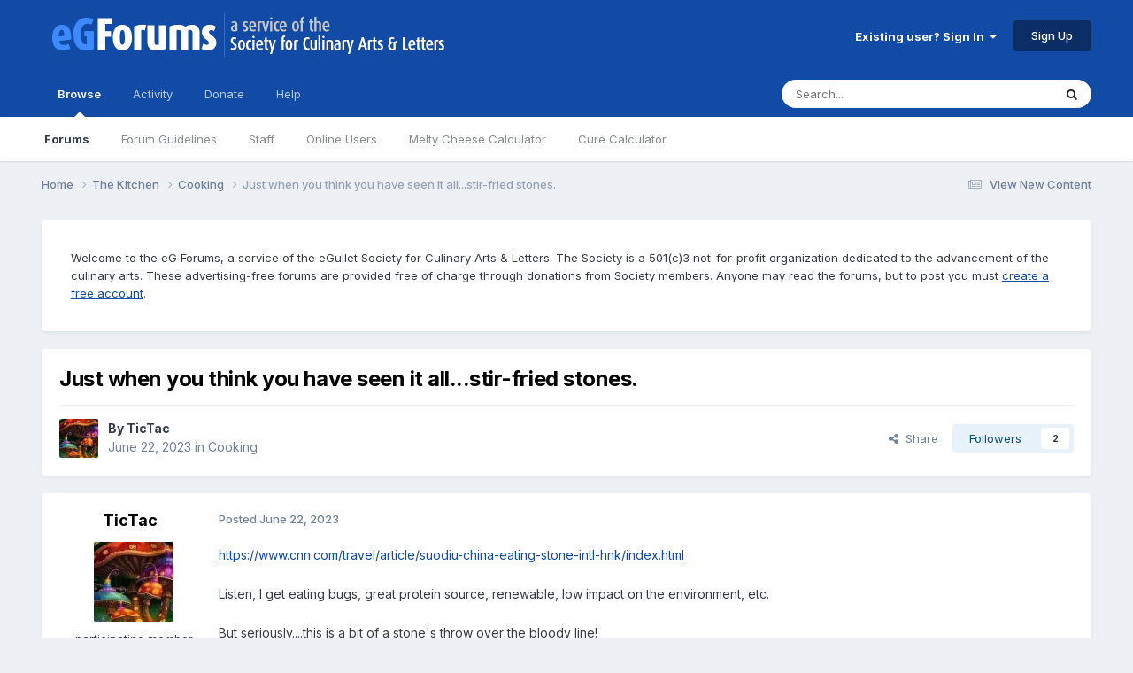

--- FILE ---
content_type: text/html;charset=UTF-8
request_url: https://forums.egullet.org/topic/165395-just-when-you-think-you-have-seen-it-allstir-fried-stones/
body_size: 24209
content:
<!DOCTYPE html>
<html lang="en-US" dir="ltr">
	<head>
		<meta charset="utf-8">
        
		<title>Just when you think you have seen it all...stir-fried stones. - Cooking - eGullet Forums</title>
		
			<script type="text/javascript">

  var _gaq = _gaq || [];
  _gaq.push(['_setAccount', 'UA-526549-1']);
  _gaq.push(['_trackPageview']);

  (function() {
    var ga = document.createElement('script'); ga.type = 'text/javascript'; ga.async = true;
    ga.src = ('https:' == document.location.protocol ? 'https://ssl' : 'http://www') + '.google-analytics.com/ga.js';
    var s = document.getElementsByTagName('script')[0]; s.parentNode.insertBefore(ga, s);
  })();

</script>
		
		
		
		

	<meta name="viewport" content="width=device-width, initial-scale=1">


	
	
		<meta property="og:image" content="https://forums.egullet.org/uploads/monthly_2018_02/socail-logo_r1.png.1f372d5fe090c43f7134cd18b0a0a312.png">
	


	<meta name="twitter:card" content="summary_large_image" />


	
		<meta name="twitter:site" content="@eGullet" />
	



	
		
			
				<meta property="og:title" content="Just when you think you have seen it all...stir-fried stones.">
			
		
	

	
		
			
				<meta property="og:type" content="website">
			
		
	

	
		
			
				<meta property="og:url" content="https://forums.egullet.org/topic/165395-just-when-you-think-you-have-seen-it-allstir-fried-stones/">
			
		
	

	
		
			
				<meta name="description" content="https://www.cnn.com/travel/article/suodiu-china-eating-stone-intl-hnk/index.html Listen, I get eating bugs, great protein source, renewable, low impact on the environment, etc. But seriously....this is a bit of a stone&#039;s throw over the bloody line!">
			
		
	

	
		
			
				<meta property="og:description" content="https://www.cnn.com/travel/article/suodiu-china-eating-stone-intl-hnk/index.html Listen, I get eating bugs, great protein source, renewable, low impact on the environment, etc. But seriously....this is a bit of a stone&#039;s throw over the bloody line!">
			
		
	

	
		
			
				<meta property="og:updated_time" content="2023-06-26T19:30:01Z">
			
		
	

	
		
			
				<meta property="og:site_name" content="eGullet Forums">
			
		
	

	
		
			
				<meta property="og:locale" content="en_US">
			
		
	


	
		<link rel="canonical" href="https://forums.egullet.org/topic/165395-just-when-you-think-you-have-seen-it-allstir-fried-stones/" />
	





<link rel="manifest" href="https://forums.egullet.org/manifest.webmanifest/">
<meta name="msapplication-config" content="https://forums.egullet.org/browserconfig.xml/">
<meta name="msapplication-starturl" content="/">
<meta name="application-name" content="eGullet Forums">
<meta name="apple-mobile-web-app-title" content="eGullet Forums">

	<meta name="theme-color" content="#000000">


	<meta name="msapplication-TileColor" content="#000000">


	<link rel="mask-icon" href="https://forums.egullet.org/uploads/monthly_2020_09/1370812245_appiconsvg.svg?v=1733501640" color="#ffffff">




	

	
		
			<link rel="icon" sizes="36x36" href="https://forums.egullet.org/uploads/monthly_2020_09/android-chrome-36x36.png?v=1733501640">
		
	

	
		
			<link rel="icon" sizes="48x48" href="https://forums.egullet.org/uploads/monthly_2020_09/android-chrome-48x48.png?v=1733501640">
		
	

	
		
			<link rel="icon" sizes="72x72" href="https://forums.egullet.org/uploads/monthly_2020_09/android-chrome-72x72.png?v=1733501640">
		
	

	
		
			<link rel="icon" sizes="96x96" href="https://forums.egullet.org/uploads/monthly_2020_09/android-chrome-96x96.png?v=1733501640">
		
	

	
		
			<link rel="icon" sizes="144x144" href="https://forums.egullet.org/uploads/monthly_2020_09/android-chrome-144x144.png?v=1733501640">
		
	

	
		
			<link rel="icon" sizes="192x192" href="https://forums.egullet.org/uploads/monthly_2020_09/android-chrome-192x192.png?v=1733501640">
		
	

	
		
			<link rel="icon" sizes="256x256" href="https://forums.egullet.org/uploads/monthly_2020_09/android-chrome-256x256.png?v=1733501640">
		
	

	
		
			<link rel="icon" sizes="384x384" href="https://forums.egullet.org/uploads/monthly_2020_09/android-chrome-384x384.png?v=1733501640">
		
	

	
		
			<link rel="icon" sizes="512x512" href="https://forums.egullet.org/uploads/monthly_2020_09/android-chrome-512x512.png?v=1733501640">
		
	

	
		
			<meta name="msapplication-square70x70logo" content="https://forums.egullet.org/uploads/monthly_2020_09/msapplication-square70x70logo.png?v=1733501640"/>
		
	

	
		
			<meta name="msapplication-TileImage" content="https://forums.egullet.org/uploads/monthly_2020_09/msapplication-TileImage.png?v=1733501640"/>
		
	

	
		
			<meta name="msapplication-square150x150logo" content="https://forums.egullet.org/uploads/monthly_2020_09/msapplication-square150x150logo.png?v=1733501640"/>
		
	

	
		
			<meta name="msapplication-wide310x150logo" content="https://forums.egullet.org/uploads/monthly_2020_09/msapplication-wide310x150logo.png?v=1733501640"/>
		
	

	
		
			<meta name="msapplication-square310x310logo" content="https://forums.egullet.org/uploads/monthly_2020_09/msapplication-square310x310logo.png?v=1733501640"/>
		
	

	
		
			
				<link rel="apple-touch-icon" href="https://forums.egullet.org/uploads/monthly_2020_09/apple-touch-icon-57x57.png?v=1733501640">
			
		
	

	
		
			
				<link rel="apple-touch-icon" sizes="60x60" href="https://forums.egullet.org/uploads/monthly_2020_09/apple-touch-icon-60x60.png?v=1733501640">
			
		
	

	
		
			
				<link rel="apple-touch-icon" sizes="72x72" href="https://forums.egullet.org/uploads/monthly_2020_09/apple-touch-icon-72x72.png?v=1733501640">
			
		
	

	
		
			
				<link rel="apple-touch-icon" sizes="76x76" href="https://forums.egullet.org/uploads/monthly_2020_09/apple-touch-icon-76x76.png?v=1733501640">
			
		
	

	
		
			
				<link rel="apple-touch-icon" sizes="114x114" href="https://forums.egullet.org/uploads/monthly_2020_09/apple-touch-icon-114x114.png?v=1733501640">
			
		
	

	
		
			
				<link rel="apple-touch-icon" sizes="120x120" href="https://forums.egullet.org/uploads/monthly_2020_09/apple-touch-icon-120x120.png?v=1733501640">
			
		
	

	
		
			
				<link rel="apple-touch-icon" sizes="144x144" href="https://forums.egullet.org/uploads/monthly_2020_09/apple-touch-icon-144x144.png?v=1733501640">
			
		
	

	
		
			
				<link rel="apple-touch-icon" sizes="152x152" href="https://forums.egullet.org/uploads/monthly_2020_09/apple-touch-icon-152x152.png?v=1733501640">
			
		
	

	
		
			
				<link rel="apple-touch-icon" sizes="180x180" href="https://forums.egullet.org/uploads/monthly_2020_09/apple-touch-icon-180x180.png?v=1733501640">
			
		
	





<link rel="preload" href="//forums.egullet.org/applications/core/interface/font/fontawesome-webfont.woff2?v=4.7.0" as="font" crossorigin="anonymous">
		


	<link rel="preconnect" href="https://fonts.googleapis.com">
	<link rel="preconnect" href="https://fonts.gstatic.com" crossorigin>
	
		<link href="https://fonts.googleapis.com/css2?family=Inter:wght@300;400;500;600;700&display=swap" rel="stylesheet">
	



	<link rel='stylesheet' href='https://forums.egullet.org/uploads/css_built_6/341e4a57816af3ba440d891ca87450ff_framework.css?v=98b32f91ab1733502332' media='all'>

	<link rel='stylesheet' href='https://forums.egullet.org/uploads/css_built_6/05e81b71abe4f22d6eb8d1a929494829_responsive.css?v=98b32f91ab1733502332' media='all'>

	<link rel='stylesheet' href='https://forums.egullet.org/uploads/css_built_6/90eb5adf50a8c640f633d47fd7eb1778_core.css?v=98b32f91ab1733502332' media='all'>

	<link rel='stylesheet' href='https://forums.egullet.org/uploads/css_built_6/5a0da001ccc2200dc5625c3f3934497d_core_responsive.css?v=98b32f91ab1733502332' media='all'>

	<link rel='stylesheet' href='https://forums.egullet.org/uploads/css_built_6/ec0c06d47f161faa24112e8cbf0665bc_chatbox.css?v=98b32f91ab1733502332' media='all'>

	<link rel='stylesheet' href='https://forums.egullet.org/uploads/css_built_6/62e269ced0fdab7e30e026f1d30ae516_forums.css?v=98b32f91ab1733502332' media='all'>

	<link rel='stylesheet' href='https://forums.egullet.org/uploads/css_built_6/76e62c573090645fb99a15a363d8620e_forums_responsive.css?v=98b32f91ab1733502332' media='all'>

	<link rel='stylesheet' href='https://forums.egullet.org/uploads/css_built_6/ebdea0c6a7dab6d37900b9190d3ac77b_topics.css?v=98b32f91ab1733502332' media='all'>





<link rel='stylesheet' href='https://forums.egullet.org/uploads/css_built_6/258adbb6e4f3e83cd3b355f84e3fa002_custom.css?v=98b32f91ab1733502332' media='all'>




		
		

	
	<link rel='shortcut icon' href='https://forums.egullet.org/uploads/monthly_2020_09/favicon.ico' type="image/x-icon">

	</head>
	<body class="ipsApp ipsApp_front ipsJS_none ipsClearfix" data-controller="core.front.core.app"  data-message=""  data-pageapp="forums" data-pagelocation="front" data-pagemodule="forums" data-pagecontroller="topic" data-pageid="165395"   >
		
        

        

		<a href="#ipsLayout_mainArea" class="ipsHide" title="Go to main content on this page" accesskey="m">Jump to content</a>
		





		<div id="ipsLayout_header" class="ipsClearfix">
			<header>
				<div class="ipsLayout_container">
					


<a href='https://forums.egullet.org/' id='elLogo' accesskey='1'><img src="https://forums.egullet.org/uploads/monthly_2020_09/eG_Full_Logo.png.c557d6173cc2fa4ef03b5da34835bbcb.png" alt='eGullet Forums'></a>

					
						

	<ul id="elUserNav" class="ipsList_inline cSignedOut ipsResponsive_showDesktop">
		
        
		
        
        
            
            
	


	<li class='cUserNav_icon ipsHide' id='elCart_container'></li>
	<li class='elUserNav_sep ipsHide' id='elCart_sep'></li>

<li id="elSignInLink">
                <a href="https://forums.egullet.org/login/" data-ipsmenu-closeonclick="false" data-ipsmenu id="elUserSignIn">
                    Existing user? Sign In  <i class="fa fa-caret-down"></i>
                </a>
                
<div id='elUserSignIn_menu' class='ipsMenu ipsMenu_auto ipsHide'>
	<form accept-charset='utf-8' method='post' action='https://forums.egullet.org/login/'>
		<input type="hidden" name="csrfKey" value="99cb1f474e8a8d6ae377a9cac7a64d35">
		<input type="hidden" name="ref" value="aHR0cHM6Ly9mb3J1bXMuZWd1bGxldC5vcmcvdG9waWMvMTY1Mzk1LWp1c3Qtd2hlbi15b3UtdGhpbmsteW91LWhhdmUtc2Vlbi1pdC1hbGxzdGlyLWZyaWVkLXN0b25lcy8=">
		<div data-role="loginForm">
			
			
			
				<div class='ipsColumns ipsColumns_noSpacing'>
					<div class='ipsColumn ipsColumn_wide' id='elUserSignIn_internal'>
						
<div class="ipsPad ipsForm ipsForm_vertical">
	<h4 class="ipsType_sectionHead">Sign In</h4>
	<br><br>
	<ul class='ipsList_reset'>
		<li class="ipsFieldRow ipsFieldRow_noLabel ipsFieldRow_fullWidth">
			
			
				<input type="text" placeholder="Display Name or Email Address" name="auth" autocomplete="email">
			
		</li>
		<li class="ipsFieldRow ipsFieldRow_noLabel ipsFieldRow_fullWidth">
			<input type="password" placeholder="Password" name="password" autocomplete="current-password">
		</li>
		<li class="ipsFieldRow ipsFieldRow_checkbox ipsClearfix">
			<span class="ipsCustomInput">
				<input type="checkbox" name="remember_me" id="remember_me_checkbox" value="1" checked aria-checked="true">
				<span></span>
			</span>
			<div class="ipsFieldRow_content">
				<label class="ipsFieldRow_label" for="remember_me_checkbox">Remember me</label>
				<span class="ipsFieldRow_desc">Not recommended on shared computers</span>
			</div>
		</li>
		<li class="ipsFieldRow ipsFieldRow_fullWidth">
			<button type="submit" name="_processLogin" value="usernamepassword" class="ipsButton ipsButton_primary ipsButton_small" id="elSignIn_submit">Sign In</button>
			
				<p class="ipsType_right ipsType_small">
					
						<a href='https://forums.egullet.org/lostpassword/' data-ipsDialog data-ipsDialog-title='Forgot your password?'>
					
					Forgot your password?</a>
				</p>
			
		</li>
	</ul>
</div>
					</div>
					<div class='ipsColumn ipsColumn_wide'>
						<div class='ipsPadding' id='elUserSignIn_external'>
							<div class='ipsAreaBackground_light ipsPadding:half'>
								
									<p class='ipsType_reset ipsType_small ipsType_center'><strong>Or sign in with one of these services</strong></p>
								
								
									<div class='ipsType_center ipsMargin_top:half'>
										

<button type="submit" name="_processLogin" value="2" class='ipsButton ipsButton_verySmall ipsButton_fullWidth ipsSocial ipsSocial_facebook' style="background-color: #3a579a">
	
		<span class='ipsSocial_icon'>
			
				<i class='fa fa-facebook-official'></i>
			
		</span>
		<span class='ipsSocial_text'>Sign in with Facebook</span>
	
</button>
									</div>
								
									<div class='ipsType_center ipsMargin_top:half'>
										

<button type="submit" name="_processLogin" value="9" class='ipsButton ipsButton_verySmall ipsButton_fullWidth ipsSocial ipsSocial_twitter' style="background-color: #00abf0">
	
		<span class='ipsSocial_icon'>
			
				<i class='fa fa-twitter'></i>
			
		</span>
		<span class='ipsSocial_text'>Sign in with X</span>
	
</button>
									</div>
								
									<div class='ipsType_center ipsMargin_top:half'>
										

<button type="submit" name="_processLogin" value="3" class='ipsButton ipsButton_verySmall ipsButton_fullWidth ipsSocial ipsSocial_google' style="background-color: #4285F4">
	
		<span class='ipsSocial_icon'>
			
				<i class='fa fa-google'></i>
			
		</span>
		<span class='ipsSocial_text'>Sign in with Google</span>
	
</button>
									</div>
								
									<div class='ipsType_center ipsMargin_top:half'>
										

<button type="submit" name="_processLogin" value="10" class='ipsButton ipsButton_verySmall ipsButton_fullWidth ipsSocial ipsSocial_apple' style="background-color: #000000">
	
		<span class='ipsSocial_icon'>
			
				<i class='fa fa-apple'></i>
			
		</span>
		<span class='ipsSocial_text'>Sign In With Apple</span>
	
</button>
									</div>
								
							</div>
						</div>
					</div>
				</div>
			
		</div>
	</form>
</div>
            </li>
            
        
		
			<li>
				
					<a href="https://forums.egullet.org/register/"  id="elRegisterButton" class="ipsButton ipsButton_normal ipsButton_primary">Sign Up</a>
				
			</li>
		
	</ul>

						
<ul class='ipsMobileHamburger ipsList_reset ipsResponsive_hideDesktop'>
	<li data-ipsDrawer data-ipsDrawer-drawerElem='#elMobileDrawer'>
		<a href='#' >
			
			
				
			
			
			
			<i class='fa fa-navicon'></i>
		</a>
	</li>
</ul>
					
				</div>
			</header>
			

	<nav data-controller='core.front.core.navBar' class=' ipsResponsive_showDesktop'>
		<div class='ipsNavBar_primary ipsLayout_container '>
			<ul data-role="primaryNavBar" class='ipsClearfix'>
				


	
		
		
			
		
		<li class='ipsNavBar_active' data-active id='elNavSecondary_1' data-role="navBarItem" data-navApp="core" data-navExt="CustomItem">
			
			
				<a href="https://forums.egullet.org"  data-navItem-id="1" data-navDefault>
					Browse<span class='ipsNavBar_active__identifier'></span>
				</a>
			
			
				<ul class='ipsNavBar_secondary ' data-role='secondaryNavBar'>
					


	
		
		
			
		
		<li class='ipsNavBar_active' data-active id='elNavSecondary_8' data-role="navBarItem" data-navApp="forums" data-navExt="Forums">
			
			
				<a href="https://forums.egullet.org"  data-navItem-id="8" data-navDefault>
					Forums<span class='ipsNavBar_active__identifier'></span>
				</a>
			
			
		</li>
	
	

	
		
		
		<li  id='elNavSecondary_24' data-role="navBarItem" data-navApp="core" data-navExt="CustomItem">
			
			
				<a href="https://forums.egullet.org/topic/31620-society-member-agreement/"  data-navItem-id="24" >
					Forum Guidelines<span class='ipsNavBar_active__identifier'></span>
				</a>
			
			
		</li>
	
	

	
		
		
		<li  id='elNavSecondary_25' data-role="navBarItem" data-navApp="core" data-navExt="StaffDirectory">
			
			
				<a href="https://forums.egullet.org/staff/"  data-navItem-id="25" >
					Staff<span class='ipsNavBar_active__identifier'></span>
				</a>
			
			
		</li>
	
	

	
		
		
		<li  id='elNavSecondary_26' data-role="navBarItem" data-navApp="core" data-navExt="OnlineUsers">
			
			
				<a href="https://forums.egullet.org/online/"  data-navItem-id="26" >
					Online Users<span class='ipsNavBar_active__identifier'></span>
				</a>
			
			
		</li>
	
	

	
		
		
		<li  id='elNavSecondary_34' data-role="navBarItem" data-navApp="cms" data-navExt="Pages">
			
			
				<a href="https://forums.egullet.org/melty-cheese-calculator/"  data-navItem-id="34" >
					Melty Cheese Calculator<span class='ipsNavBar_active__identifier'></span>
				</a>
			
			
		</li>
	
	

	
		
		
		<li  id='elNavSecondary_35' data-role="navBarItem" data-navApp="cms" data-navExt="Pages">
			
			
				<a href="https://forums.egullet.org/cure-calculator/"  data-navItem-id="35" >
					Cure Calculator<span class='ipsNavBar_active__identifier'></span>
				</a>
			
			
		</li>
	
	

					<li class='ipsHide' id='elNavigationMore_1' data-role='navMore'>
						<a href='#' data-ipsMenu data-ipsMenu-appendTo='#elNavigationMore_1' id='elNavigationMore_1_dropdown'>More <i class='fa fa-caret-down'></i></a>
						<ul class='ipsHide ipsMenu ipsMenu_auto' id='elNavigationMore_1_dropdown_menu' data-role='moreDropdown'></ul>
					</li>
				</ul>
			
		</li>
	
	

	
		
		
		<li  id='elNavSecondary_2' data-role="navBarItem" data-navApp="core" data-navExt="CustomItem">
			
			
				<a href="https://forums.egullet.org/discover/"  data-navItem-id="2" >
					Activity<span class='ipsNavBar_active__identifier'></span>
				</a>
			
			
				<ul class='ipsNavBar_secondary ipsHide' data-role='secondaryNavBar'>
					


	
		
		
		<li  id='elNavSecondary_3' data-role="navBarItem" data-navApp="core" data-navExt="AllActivity">
			
			
				<a href="https://forums.egullet.org/discover/"  data-navItem-id="3" >
					All Activity<span class='ipsNavBar_active__identifier'></span>
				</a>
			
			
		</li>
	
	

	
		
		
		<li  id='elNavSecondary_4' data-role="navBarItem" data-navApp="core" data-navExt="YourActivityStreams">
			
			
				<a href="#" id="elNavigation_4" data-ipsMenu data-ipsMenu-appendTo='#elNavSecondary_2' data-ipsMenu-activeClass='ipsNavActive_menu' data-navItem-id="4" >
					My Activity Streams <i class="fa fa-caret-down"></i><span class='ipsNavBar_active__identifier'></span>
				</a>
				<ul id="elNavigation_4_menu" class="ipsMenu ipsMenu_auto ipsHide">
					

	
		
			<li class='ipsMenu_item' data-streamid='6'>
				<a href='https://forums.egullet.org/discover/6/' >
					View New Content
				</a>
			</li>
		
	

	
		
			<li class='ipsMenu_item' data-streamid='31'>
				<a href='https://forums.egullet.org/discover/31/' >
					Culinary Modernism
				</a>
			</li>
		
	

				</ul>
			
			
		</li>
	
	

	
		
		
		<li  id='elNavSecondary_5' data-role="navBarItem" data-navApp="core" data-navExt="YourActivityStreamsItem">
			
			
				<a href="https://forums.egullet.org/discover/unread/"  data-navItem-id="5" >
					Unread Content<span class='ipsNavBar_active__identifier'></span>
				</a>
			
			
		</li>
	
	

	
		
		
		<li  id='elNavSecondary_6' data-role="navBarItem" data-navApp="core" data-navExt="YourActivityStreamsItem">
			
			
				<a href="https://forums.egullet.org/discover/content-started/"  data-navItem-id="6" >
					Content I Started<span class='ipsNavBar_active__identifier'></span>
				</a>
			
			
		</li>
	
	

	
		
		
		<li  id='elNavSecondary_7' data-role="navBarItem" data-navApp="core" data-navExt="Search">
			
			
				<a href="https://forums.egullet.org/search/"  data-navItem-id="7" >
					Search<span class='ipsNavBar_active__identifier'></span>
				</a>
			
			
		</li>
	
	

					<li class='ipsHide' id='elNavigationMore_2' data-role='navMore'>
						<a href='#' data-ipsMenu data-ipsMenu-appendTo='#elNavigationMore_2' id='elNavigationMore_2_dropdown'>More <i class='fa fa-caret-down'></i></a>
						<ul class='ipsHide ipsMenu ipsMenu_auto' id='elNavigationMore_2_dropdown_menu' data-role='moreDropdown'></ul>
					</li>
				</ul>
			
		</li>
	
	

	
		
		
		<li  id='elNavSecondary_10' data-role="navBarItem" data-navApp="core" data-navExt="CustomItem">
			
			
				<a href="https://forums.egullet.org/store/"  data-navItem-id="10" >
					Donate<span class='ipsNavBar_active__identifier'></span>
				</a>
			
			
				<ul class='ipsNavBar_secondary ipsHide' data-role='secondaryNavBar'>
					


	
		
		
		<li  id='elNavSecondary_12' data-role="navBarItem" data-navApp="nexus" data-navExt="Orders">
			
			
				<a href="https://forums.egullet.org/clients/orders/"  data-navItem-id="12" >
					Orders<span class='ipsNavBar_active__identifier'></span>
				</a>
			
			
		</li>
	
	

	
		
		
		<li  id='elNavSecondary_13' data-role="navBarItem" data-navApp="nexus" data-navExt="Purchases">
			
			
				<a href="https://forums.egullet.org/clients/purchases/"  data-navItem-id="13" >
					Manage Purchases<span class='ipsNavBar_active__identifier'></span>
				</a>
			
			
		</li>
	
	

	
		
		
		<li  id='elNavSecondary_14' data-role="navBarItem" data-navApp="core" data-navExt="Menu">
			
			
				<a href="#" id="elNavigation_14" data-ipsMenu data-ipsMenu-appendTo='#elNavSecondary_10' data-ipsMenu-activeClass='ipsNavActive_menu' data-navItem-id="14" >
					My Details <i class="fa fa-caret-down"></i><span class='ipsNavBar_active__identifier'></span>
				</a>
				<ul id="elNavigation_14_menu" class="ipsMenu ipsMenu_auto ipsHide">
					

	
		
			<li class='ipsMenu_item' >
				<a href='https://forums.egullet.org/clients/info/' >
					Personal Information
				</a>
			</li>
		
	

	
		
			<li class='ipsMenu_item' >
				<a href='https://forums.egullet.org/clients/addresses/' >
					Addresses
				</a>
			</li>
		
	

	
		
			<li class='ipsMenu_item' >
				<a href='https://forums.egullet.org/clients/cards/' >
					Payment Methods
				</a>
			</li>
		
	

	

	
		
			<li class='ipsMenu_item' >
				<a href='https://forums.egullet.org/clients/alternative-contacts/' >
					Alternative Contacts
				</a>
			</li>
		
	

	

				</ul>
			
			
		</li>
	
	

					<li class='ipsHide' id='elNavigationMore_10' data-role='navMore'>
						<a href='#' data-ipsMenu data-ipsMenu-appendTo='#elNavigationMore_10' id='elNavigationMore_10_dropdown'>More <i class='fa fa-caret-down'></i></a>
						<ul class='ipsHide ipsMenu ipsMenu_auto' id='elNavigationMore_10_dropdown_menu' data-role='moreDropdown'></ul>
					</li>
				</ul>
			
		</li>
	
	

	
		
		
		<li  id='elNavSecondary_21' data-role="navBarItem" data-navApp="core" data-navExt="CustomItem">
			
			
				<a href="https://forums.egullet.org/support/"  data-navItem-id="21" >
					Help<span class='ipsNavBar_active__identifier'></span>
				</a>
			
			
				<ul class='ipsNavBar_secondary ipsHide' data-role='secondaryNavBar'>
					


	
		
		
		<li  id='elNavSecondary_27' data-role="navBarItem" data-navApp="cms" data-navExt="Pages">
			
			
				<a href="https://forums.egullet.org/help/"  data-navItem-id="27" >
					Help Articles<span class='ipsNavBar_active__identifier'></span>
				</a>
			
			
		</li>
	
	

	
		
		
		<li  id='elNavSecondary_22' data-role="navBarItem" data-navApp="nexus" data-navExt="Support">
			
			
				<a href="https://forums.egullet.org/support/"  data-navItem-id="22" >
					Support<span class='ipsNavBar_active__identifier'></span>
				</a>
			
			
		</li>
	
	

	
	

					<li class='ipsHide' id='elNavigationMore_21' data-role='navMore'>
						<a href='#' data-ipsMenu data-ipsMenu-appendTo='#elNavigationMore_21' id='elNavigationMore_21_dropdown'>More <i class='fa fa-caret-down'></i></a>
						<ul class='ipsHide ipsMenu ipsMenu_auto' id='elNavigationMore_21_dropdown_menu' data-role='moreDropdown'></ul>
					</li>
				</ul>
			
		</li>
	
	

	
	

	
	

	
	

				<li class='ipsHide' id='elNavigationMore' data-role='navMore'>
					<a href='#' data-ipsMenu data-ipsMenu-appendTo='#elNavigationMore' id='elNavigationMore_dropdown'>More</a>
					<ul class='ipsNavBar_secondary ipsHide' data-role='secondaryNavBar'>
						<li class='ipsHide' id='elNavigationMore_more' data-role='navMore'>
							<a href='#' data-ipsMenu data-ipsMenu-appendTo='#elNavigationMore_more' id='elNavigationMore_more_dropdown'>More <i class='fa fa-caret-down'></i></a>
							<ul class='ipsHide ipsMenu ipsMenu_auto' id='elNavigationMore_more_dropdown_menu' data-role='moreDropdown'></ul>
						</li>
					</ul>
				</li>
			</ul>
			

	<div id="elSearchWrapper">
		<div id='elSearch' data-controller="core.front.core.quickSearch">
			<form accept-charset='utf-8' action='//forums.egullet.org/search/?do=quicksearch' method='post'>
                <input type='search' id='elSearchField' placeholder='Search...' name='q' autocomplete='off' aria-label='Search'>
                <details class='cSearchFilter'>
                    <summary class='cSearchFilter__text'></summary>
                    <ul class='cSearchFilter__menu'>
                        
                        <li><label><input type="radio" name="type" value="all" ><span class='cSearchFilter__menuText'>Everywhere</span></label></li>
                        
                            
                                <li><label><input type="radio" name="type" value='contextual_{&quot;type&quot;:&quot;forums_topic&quot;,&quot;nodes&quot;:3}' checked><span class='cSearchFilter__menuText'>This Forum</span></label></li>
                            
                                <li><label><input type="radio" name="type" value='contextual_{&quot;type&quot;:&quot;forums_topic&quot;,&quot;item&quot;:165395}' checked><span class='cSearchFilter__menuText'>This Topic</span></label></li>
                            
                        
                        
                            <li><label><input type="radio" name="type" value="core_statuses_status"><span class='cSearchFilter__menuText'>Status Updates</span></label></li>
                        
                            <li><label><input type="radio" name="type" value="forums_topic"><span class='cSearchFilter__menuText'>Topics</span></label></li>
                        
                            <li><label><input type="radio" name="type" value="nexus_package_item"><span class='cSearchFilter__menuText'>Products</span></label></li>
                        
                            <li><label><input type="radio" name="type" value="cms_pages_pageitem"><span class='cSearchFilter__menuText'>Pages</span></label></li>
                        
                            <li><label><input type="radio" name="type" value="cms_records2"><span class='cSearchFilter__menuText'>Help Articles</span></label></li>
                        
                            <li><label><input type="radio" name="type" value="core_members"><span class='cSearchFilter__menuText'>Members</span></label></li>
                        
                    </ul>
                </details>
				<button class='cSearchSubmit' type="submit" aria-label='Search'><i class="fa fa-search"></i></button>
			</form>
		</div>
	</div>

		</div>
	</nav>

			
<ul id='elMobileNav' class='ipsResponsive_hideDesktop' data-controller='core.front.core.mobileNav'>
	
		
			
			
				
				
			
				
					<li id='elMobileBreadcrumb'>
						<a href='https://forums.egullet.org/forum/3-cooking/'>
							<span>Cooking</span>
						</a>
					</li>
				
				
			
				
				
			
		
	
	
	
	<li >
		<a data-action="defaultStream" href='https://forums.egullet.org/discover/6/'><i class="fa fa-newspaper-o" aria-hidden="true"></i></a>
	</li>

	

	
		<li class='ipsJS_show'>
			<a href='https://forums.egullet.org/search/'><i class='fa fa-search'></i></a>
		</li>
	
</ul>
		</div>
		<main id="ipsLayout_body" class="ipsLayout_container">
			<div id="ipsLayout_contentArea">
				<div id="ipsLayout_contentWrapper">
					
<nav class='ipsBreadcrumb ipsBreadcrumb_top ipsFaded_withHover'>
	

	<ul class='ipsList_inline ipsPos_right'>
		
		<li >
			<a data-action="defaultStream" class='ipsType_light '  href='https://forums.egullet.org/discover/6/'><i class="fa fa-newspaper-o" aria-hidden="true"></i> <span>View New Content</span></a>
		</li>
		
	</ul>

	<ul data-role="breadcrumbList">
		<li>
			<a title="Home" href='https://forums.egullet.org/'>
				<span>Home <i class='fa fa-angle-right'></i></span>
			</a>
		</li>
		
		
			<li>
				
					<a href='https://forums.egullet.org/forum/172-the-kitchen/'>
						<span>The Kitchen <i class='fa fa-angle-right' aria-hidden="true"></i></span>
					</a>
				
			</li>
		
			<li>
				
					<a href='https://forums.egullet.org/forum/3-cooking/'>
						<span>Cooking <i class='fa fa-angle-right' aria-hidden="true"></i></span>
					</a>
				
			</li>
		
			<li>
				
					Just when you think you have seen it all...stir-fried stones.
				
			</li>
		
	</ul>
</nav>
					
					<div id="ipsLayout_mainArea">
						
						
						
						

	




	<div class='cWidgetContainer '  data-role='widgetReceiver' data-orientation='horizontal' data-widgetArea='header'>
		<ul class='ipsList_reset'>
			
				
					
					<li class='ipsWidget ipsWidget_horizontal ipsBox  ' data-blockID='app_cms_Blocks_n53p13bmk' data-blockConfig="true" data-blockTitle="Custom Blocks" data-blockErrorMessage="This block cannot be shown. This could be because it needs configuring, is unable to show on this page, or will show after reloading this page."  data-controller='core.front.widgets.block'>
<div class='ipsWidget_inner ipsPad ipsType_richText' data-controller='core.front.core.lightboxedImages'>
	
<div class="egfWidgetCustom">
	<p>
		Welcome to the eG Forums, a service of the eGullet Society for Culinary Arts &amp; Letters. The Society is a 501(c)3 not-for-profit organization dedicated to the advancement of the culinary arts. These advertising-free forums are provided free of charge through donations from Society members. Anyone may read the forums, but to post you must <a href="https://forums.egullet.org/register/" rel="">create a free account</a>.
	</p>
</div>

</div>
</li>
				
					
					<li class='ipsWidget ipsWidget_horizontal ipsBox  ipsWidgetHide ipsHide ' data-blockID='app_cms_Blocks_uw32sgi56' data-blockConfig="true" data-blockTitle="Custom Blocks" data-blockErrorMessage="This block cannot be shown. This could be because it needs configuring, is unable to show on this page, or will show after reloading this page."  data-controller='core.front.widgets.block'></li>
				
			
		</ul>
	</div>

						



<div class="ipsPageHeader ipsResponsive_pull ipsBox ipsPadding sm:ipsPadding:half ipsMargin_bottom">
		
	
	<div class="ipsFlex ipsFlex-ai:center ipsFlex-fw:wrap ipsGap:4">
		<div class="ipsFlex-flex:11">
			<h1 class="ipsType_pageTitle ipsContained_container">
				

				
				
					<span class="ipsType_break ipsContained">
						<span>Just when you think you have seen it all...stir-fried stones.</span>
					</span>
				
			</h1>
			
			
		</div>
		
	</div>
	<hr class="ipsHr">
	<div class="ipsPageHeader__meta ipsFlex ipsFlex-jc:between ipsFlex-ai:center ipsFlex-fw:wrap ipsGap:3">
		<div class="ipsFlex-flex:11">
			<div class="ipsPhotoPanel ipsPhotoPanel_mini ipsPhotoPanel_notPhone ipsClearfix">
				


	<a href="https://forums.egullet.org/profile/76161-tictac/" rel="nofollow" data-ipsHover data-ipsHover-width="370" data-ipsHover-target="https://forums.egullet.org/profile/76161-tictac/?do=hovercard" class="ipsUserPhoto ipsUserPhoto_mini" title="Go to TicTac's profile">
		<img src='https://forums.egullet.org/uploads/monthly_2016_10/mushava.thumb.jpg.f68ab50e793c0892174aebef095617ad.jpg' alt='TicTac' loading="lazy">
	</a>

				<div>
					<p class="ipsType_reset ipsType_blendLinks">
						<span class="ipsType_normal">
						
							<strong>By 


<a href='https://forums.egullet.org/profile/76161-tictac/' rel="nofollow" data-ipsHover data-ipsHover-width='370' data-ipsHover-target='https://forums.egullet.org/profile/76161-tictac/?do=hovercard&amp;referrer=https%253A%252F%252Fforums.egullet.org%252Ftopic%252F165395-just-when-you-think-you-have-seen-it-allstir-fried-stones%252F' title="Go to TicTac's profile" class="ipsType_break">TicTac</a></strong><br>
							<span class="ipsType_light"><time datetime='2023-06-22T14:23:08Z' title='06/22/2023 02:23  PM' data-short='2 yr'>June 22, 2023</time> in <a href="https://forums.egullet.org/forum/3-cooking/">Cooking</a></span>
						
						</span>
					</p>
				</div>
			</div>
		</div>
		
			<div class="ipsFlex-flex:01 ipsResponsive_hidePhone">
				<div class="ipsShareLinks">
					
						


    <a href='#elShareItem_2652422_menu' id='elShareItem_2652422' data-ipsMenu class='ipsShareButton ipsButton ipsButton_verySmall ipsButton_link ipsButton_link--light'>
        <span><i class='fa fa-share-alt'></i></span> &nbsp;Share
    </a>

    <div class='ipsPadding ipsMenu ipsMenu_normal ipsHide' id='elShareItem_2652422_menu' data-controller="core.front.core.sharelink">
        
        
        <span data-ipsCopy data-ipsCopy-flashmessage>
            <a href="https://forums.egullet.org/topic/165395-just-when-you-think-you-have-seen-it-allstir-fried-stones/" class="ipsButton ipsButton_light ipsButton_small ipsButton_fullWidth" data-role="copyButton" data-clipboard-text="https://forums.egullet.org/topic/165395-just-when-you-think-you-have-seen-it-allstir-fried-stones/" data-ipstooltip title='Copy Link to Clipboard'><i class="fa fa-clone"></i> https://forums.egullet.org/topic/165395-just-when-you-think-you-have-seen-it-allstir-fried-stones/</a>
        </span>
        <ul class='ipsShareLinks ipsMargin_top:half'>
            
                <li>
<a href="https://www.reddit.com/submit?url=https%3A%2F%2Fforums.egullet.org%2Ftopic%2F165395-just-when-you-think-you-have-seen-it-allstir-fried-stones%2F&amp;title=Just+when+you+think+you+have+seen+it+all...stir-fried+stones." rel="nofollow noopener" class="cShareLink cShareLink_reddit" target="_blank" title='Share on Reddit' data-ipsTooltip>
	<i class="fa fa-reddit"></i>
</a></li>
            
                <li>
<a href="https://x.com/share?url=https%3A%2F%2Fforums.egullet.org%2Ftopic%2F165395-just-when-you-think-you-have-seen-it-allstir-fried-stones%2F" class="cShareLink cShareLink_x" target="_blank" data-role="shareLink" title='Share on X' data-ipsTooltip rel='nofollow noopener'>
    <i class="fa fa-x"></i>
</a></li>
            
                <li>
<a href="https://www.facebook.com/sharer/sharer.php?u=https%3A%2F%2Fforums.egullet.org%2Ftopic%2F165395-just-when-you-think-you-have-seen-it-allstir-fried-stones%2F" class="cShareLink cShareLink_facebook" target="_blank" data-role="shareLink" title='Share on Facebook' data-ipsTooltip rel='noopener nofollow'>
	<i class="fa fa-facebook"></i>
</a></li>
            
                <li>
<a href="https://pinterest.com/pin/create/button/?url=https://forums.egullet.org/topic/165395-just-when-you-think-you-have-seen-it-allstir-fried-stones/&amp;media=https://forums.egullet.org/uploads/monthly_2018_02/socail-logo_r1.png.1f372d5fe090c43f7134cd18b0a0a312.png" class="cShareLink cShareLink_pinterest" rel="nofollow noopener" target="_blank" data-role="shareLink" title='Share on Pinterest' data-ipsTooltip>
	<i class="fa fa-pinterest"></i>
</a></li>
            
        </ul>
        
            <hr class='ipsHr'>
            <button class='ipsHide ipsButton ipsButton_verySmall ipsButton_light ipsButton_fullWidth ipsMargin_top:half' data-controller='core.front.core.webshare' data-role='webShare' data-webShareTitle='Just when you think you have seen it all...stir-fried stones.' data-webShareText='Just when you think you have seen it all...stir-fried stones.' data-webShareUrl='https://forums.egullet.org/topic/165395-just-when-you-think-you-have-seen-it-allstir-fried-stones/'>More sharing options...</button>
        
    </div>

					
					
                    

					



					

<div data-followApp='forums' data-followArea='topic' data-followID='165395' data-controller='core.front.core.followButton'>
	

	<a href='https://forums.egullet.org/login/' rel="nofollow" class="ipsFollow ipsPos_middle ipsButton ipsButton_light ipsButton_verySmall " data-role="followButton" data-ipsTooltip title='Sign in to follow this'>
		<span>Followers</span>
		<span class='ipsCommentCount'>2</span>
	</a>

</div>
				</div>
			</div>
					
	</div>
	
	
</div>







      
      <!-- END HENNES ADDITION -- clear note to Show Hidden Posts group -->


<div class="ipsClearfix">
	<ul class="ipsToolList ipsToolList_horizontal ipsClearfix ipsSpacer_both ipsResponsive_hidePhone">
		
		
		
	</ul>
</div>

<div id="comments" data-controller="core.front.core.commentFeed,forums.front.topic.view, core.front.core.ignoredComments" data-autopoll data-baseurl="https://forums.egullet.org/topic/165395-just-when-you-think-you-have-seen-it-allstir-fried-stones/" data-lastpage data-feedid="topic-165395" class="cTopic ipsClear ipsSpacer_top">
	
			
	

	

<div data-controller='core.front.core.recommendedComments' data-url='https://forums.egullet.org/topic/165395-just-when-you-think-you-have-seen-it-allstir-fried-stones/?recommended=comments' class='ipsRecommendedComments ipsHide'>
	<div data-role="recommendedComments">
		<h2 class='ipsType_sectionHead ipsType_large ipsType_bold ipsMargin_bottom'>Recommended Posts</h2>
		
	</div>
</div>
	
	<div id="elPostFeed" data-role="commentFeed" data-controller="core.front.core.moderation" >
		<form action="https://forums.egullet.org/topic/165395-just-when-you-think-you-have-seen-it-allstir-fried-stones/?csrfKey=99cb1f474e8a8d6ae377a9cac7a64d35&amp;do=multimodComment" method="post" data-ipspageaction data-role="moderationTools">
			
			
				

					

					
					



<!--- HENNES ADDITION -->
  

<!-- END HENNES -->
<a id='comment-2391578'></a>
<article  id='elComment_2391578' class='cPost ipsBox ipsResponsive_pull  ipsComment  ipsComment_parent ipsClearfix ipsClear ipsColumns ipsColumns_noSpacing ipsColumns_collapsePhone    '>
	

	

	<div class='cAuthorPane_mobile ipsResponsive_showPhone'>
		<div class='cAuthorPane_photo'>
			<div class='cAuthorPane_photoWrap'>
				


	<a href="https://forums.egullet.org/profile/76161-tictac/" rel="nofollow" data-ipsHover data-ipsHover-width="370" data-ipsHover-target="https://forums.egullet.org/profile/76161-tictac/?do=hovercard" class="ipsUserPhoto ipsUserPhoto_large" title="Go to TicTac's profile">
		<img src='https://forums.egullet.org/uploads/monthly_2016_10/mushava.thumb.jpg.f68ab50e793c0892174aebef095617ad.jpg' alt='TicTac' loading="lazy">
	</a>

				
				
			</div>
		</div>
		<div class='cAuthorPane_content'>
			<h3 class='ipsType_sectionHead cAuthorPane_author ipsType_break ipsType_blendLinks ipsFlex ipsFlex-ai:center'>
				


<a href='https://forums.egullet.org/profile/76161-tictac/' rel="nofollow" data-ipsHover data-ipsHover-width='370' data-ipsHover-target='https://forums.egullet.org/profile/76161-tictac/?do=hovercard&amp;referrer=https%253A%252F%252Fforums.egullet.org%252Ftopic%252F165395-just-when-you-think-you-have-seen-it-allstir-fried-stones%252F' title="Go to TicTac's profile" class="ipsType_break"><span style='color:#'>TicTac</span></a>
			</h3>
			<div class='ipsType_light ipsType_reset'>
			    <a href='https://forums.egullet.org/topic/165395-just-when-you-think-you-have-seen-it-allstir-fried-stones/#findComment-2391578' rel="nofollow" class='ipsType_blendLinks'>Posted <time datetime='2023-06-22T14:23:08Z' title='06/22/2023 02:23  PM' data-short='2 yr'>June 22, 2023</time></a>
				
			</div>
		</div>
	</div>
	<aside class='ipsComment_author cAuthorPane ipsColumn ipsColumn_medium ipsResponsive_hidePhone'>
		<h3 class='ipsType_sectionHead cAuthorPane_author ipsType_blendLinks ipsType_break'><strong>


<a href='https://forums.egullet.org/profile/76161-tictac/' rel="nofollow" data-ipsHover data-ipsHover-width='370' data-ipsHover-target='https://forums.egullet.org/profile/76161-tictac/?do=hovercard&amp;referrer=https%253A%252F%252Fforums.egullet.org%252Ftopic%252F165395-just-when-you-think-you-have-seen-it-allstir-fried-stones%252F' title="Go to TicTac's profile" class="ipsType_break">TicTac</a></strong>
			
		</h3>
		<ul class='cAuthorPane_info ipsList_reset'>
			<li data-role='photo' class='cAuthorPane_photo'>
				<div class='cAuthorPane_photoWrap'>
					


	<a href="https://forums.egullet.org/profile/76161-tictac/" rel="nofollow" data-ipsHover data-ipsHover-width="370" data-ipsHover-target="https://forums.egullet.org/profile/76161-tictac/?do=hovercard" class="ipsUserPhoto ipsUserPhoto_large" title="Go to TicTac's profile">
		<img src='https://forums.egullet.org/uploads/monthly_2016_10/mushava.thumb.jpg.f68ab50e793c0892174aebef095617ad.jpg' alt='TicTac' loading="lazy">
	</a>

					
					
				</div>
			</li>
			
				<li data-role='group'><span style='color:#'>participating member</span></li>
				
			
			
				<li data-role='stats' class='ipsMargin_top'>
					<ul class="ipsList_reset ipsType_light ipsFlex ipsFlex-ai:center ipsFlex-jc:center ipsGap_row:2 cAuthorPane_stats">
						<li>
							
								<a href="https://forums.egullet.org/profile/76161-tictac/content/" rel="nofollow" title="2,314 posts" data-ipsTooltip class="ipsType_blendLinks">
							
								<i class="fa fa-comment"></i> 2.3k
							
								</a>
							
						</li>
						
					</ul>
				</li>
			
			
				

			
		</ul>
	</aside>
	<div class='ipsColumn ipsColumn_fluid ipsMargin:none'>
		

<div id='comment-2391578_wrap' data-controller='core.front.core.comment' data-commentApp='forums' data-commentType='forums' data-commentID="2391578" data-quoteData='{&quot;userid&quot;:76161,&quot;username&quot;:&quot;TicTac&quot;,&quot;timestamp&quot;:1687443788,&quot;contentapp&quot;:&quot;forums&quot;,&quot;contenttype&quot;:&quot;forums&quot;,&quot;contentid&quot;:165395,&quot;contentclass&quot;:&quot;forums_Topic&quot;,&quot;contentcommentid&quot;:2391578}' class='ipsComment_content ipsType_medium'>

	<div class='ipsComment_meta ipsType_light ipsFlex ipsFlex-ai:center ipsFlex-jc:between ipsFlex-fd:row-reverse'>
		<div class='ipsType_light ipsType_reset ipsType_blendLinks ipsComment_toolWrap'>
			<div class='ipsResponsive_hidePhone ipsComment_badges'>
				<ul class='ipsList_reset ipsFlex ipsFlex-jc:end ipsFlex-fw:wrap ipsGap:2 ipsGap_row:1'>
					
					
					
					
					
				</ul>
			</div>
			<ul class='ipsList_reset ipsComment_tools'>
				<li>
					<a href='#elControls_2391578_menu' class='ipsComment_ellipsis' id='elControls_2391578' title='More options...' data-ipsMenu data-ipsMenu-appendTo='#comment-2391578_wrap'><i class='fa fa-ellipsis-h'></i></a>
					<ul id='elControls_2391578_menu' class='ipsMenu ipsMenu_narrow ipsHide'>
						
						
                        
						
						
						
							
								
							
							
							
							
							
							
						
					</ul>
				</li>
				
			</ul>
		</div>

		<div class='ipsType_reset ipsResponsive_hidePhone'>
		   
		   Posted <time datetime='2023-06-22T14:23:08Z' title='06/22/2023 02:23  PM' data-short='2 yr'>June 22, 2023</time>
		   
			
			<span class='ipsResponsive_hidePhone'>
				
				
			</span>
		</div>
	</div>

	

    

	<div class='cPost_contentWrap'>
		
		<div data-role='commentContent' class='ipsType_normal ipsType_richText ipsPadding_bottom ipsContained' data-controller='core.front.core.lightboxedImages'>
			<p>
	<a href="https://www.cnn.com/travel/article/suodiu-china-eating-stone-intl-hnk/index.html" rel="external nofollow">https://www.cnn.com/travel/article/suodiu-china-eating-stone-intl-hnk/index.html</a>
</p>

<p>
	 
</p>

<p>
	Listen, I get eating bugs, great protein source, renewable, low impact on the environment, etc.
</p>

<p>
	 
</p>

<p>
	But seriously....this is a bit of a stone's throw over the bloody line!
</p>


			
		</div>

		
			<div class='ipsItemControls'>
				
					
						

	<div data-controller='core.front.core.reaction' class='ipsItemControls_right ipsClearfix '>	
		<div class='ipsReact ipsPos_right'>
			
				
				<div class='ipsReact_blurb ' data-role='reactionBlurb'>
					
						

	
	<ul class='ipsReact_reactions'>
		
		
			
				
				<li class='ipsReact_reactCount'>
					
						<span data-ipsTooltip title="Haha">
					
							<span>
								<img src='https://forums.egullet.org/uploads/reactions/react_haha.png' alt="Haha" loading="lazy">
							</span>
							<span>
								4
							</span>
					
						</span>
					
				</li>
			
		
	</ul>

					
				</div>
			
			
			
		</div>
	</div>

					
				
				<ul class='ipsComment_controls ipsClearfix ipsItemControls_left' data-role="commentControls">
					
						
						
						
						
												
					
					<li class='ipsHide' data-role='commentLoading'>
						<span class='ipsLoading ipsLoading_tiny ipsLoading_noAnim'></span>
					</li>
				</ul>
			</div>
		

		
	</div>

	
    
</div>
	</div>
</article>
  <!--- HENNES ADDITION -->

  <!--- END HENNES -->
					
					
					
				

					

					
					



<!--- HENNES ADDITION -->
  

<!-- END HENNES -->
<a id='comment-2391592'></a>
<article  id='elComment_2391592' class='cPost ipsBox ipsResponsive_pull  ipsComment  ipsComment_parent ipsClearfix ipsClear ipsColumns ipsColumns_noSpacing ipsColumns_collapsePhone    '>
	

	

	<div class='cAuthorPane_mobile ipsResponsive_showPhone'>
		<div class='cAuthorPane_photo'>
			<div class='cAuthorPane_photoWrap'>
				


	<a href="https://forums.egullet.org/profile/59376-elsied/" rel="nofollow" data-ipsHover data-ipsHover-width="370" data-ipsHover-target="https://forums.egullet.org/profile/59376-elsied/?do=hovercard" class="ipsUserPhoto ipsUserPhoto_large" title="Go to ElsieD's profile">
		<img src='https://forums.egullet.org/uploads/monthly_2021_06/20210601_110525.thumb.jpg.96dd77118675f83facb935fcd6417c4c.jpg' alt='ElsieD' loading="lazy">
	</a>

				
				
			</div>
		</div>
		<div class='cAuthorPane_content'>
			<h3 class='ipsType_sectionHead cAuthorPane_author ipsType_break ipsType_blendLinks ipsFlex ipsFlex-ai:center'>
				


<a href='https://forums.egullet.org/profile/59376-elsied/' rel="nofollow" data-ipsHover data-ipsHover-width='370' data-ipsHover-target='https://forums.egullet.org/profile/59376-elsied/?do=hovercard&amp;referrer=https%253A%252F%252Fforums.egullet.org%252Ftopic%252F165395-just-when-you-think-you-have-seen-it-allstir-fried-stones%252F' title="Go to ElsieD's profile" class="ipsType_break"><b><span style='color:blue'>ElsieD</span></b></a>
			</h3>
			<div class='ipsType_light ipsType_reset'>
			    <a href='https://forums.egullet.org/topic/165395-just-when-you-think-you-have-seen-it-allstir-fried-stones/#findComment-2391592' rel="nofollow" class='ipsType_blendLinks'>Posted <time datetime='2023-06-22T15:34:43Z' title='06/22/2023 03:34  PM' data-short='2 yr'>June 22, 2023</time></a>
				
			</div>
		</div>
	</div>
	<aside class='ipsComment_author cAuthorPane ipsColumn ipsColumn_medium ipsResponsive_hidePhone'>
		<h3 class='ipsType_sectionHead cAuthorPane_author ipsType_blendLinks ipsType_break'><strong>


<a href='https://forums.egullet.org/profile/59376-elsied/' rel="nofollow" data-ipsHover data-ipsHover-width='370' data-ipsHover-target='https://forums.egullet.org/profile/59376-elsied/?do=hovercard&amp;referrer=https%253A%252F%252Fforums.egullet.org%252Ftopic%252F165395-just-when-you-think-you-have-seen-it-allstir-fried-stones%252F' title="Go to ElsieD's profile" class="ipsType_break">ElsieD</a></strong>
			
		</h3>
		<ul class='cAuthorPane_info ipsList_reset'>
			<li data-role='photo' class='cAuthorPane_photo'>
				<div class='cAuthorPane_photoWrap'>
					


	<a href="https://forums.egullet.org/profile/59376-elsied/" rel="nofollow" data-ipsHover data-ipsHover-width="370" data-ipsHover-target="https://forums.egullet.org/profile/59376-elsied/?do=hovercard" class="ipsUserPhoto ipsUserPhoto_large" title="Go to ElsieD's profile">
		<img src='https://forums.egullet.org/uploads/monthly_2021_06/20210601_110525.thumb.jpg.96dd77118675f83facb935fcd6417c4c.jpg' alt='ElsieD' loading="lazy">
	</a>

					
					
				</div>
			</li>
			
				<li data-role='group'><b><span style='color:blue'>society donor</span></b></li>
				
			
			
				<li data-role='stats' class='ipsMargin_top'>
					<ul class="ipsList_reset ipsType_light ipsFlex ipsFlex-ai:center ipsFlex-jc:center ipsGap_row:2 cAuthorPane_stats">
						<li>
							
								<a href="https://forums.egullet.org/profile/59376-elsied/content/" rel="nofollow" title="8,461 posts" data-ipsTooltip class="ipsType_blendLinks">
							
								<i class="fa fa-comment"></i> 8.5k
							
								</a>
							
						</li>
						
					</ul>
				</li>
			
			
				

	
	<li data-role='custom-field' class='ipsResponsive_hidePhone ipsType_break'>
		
<span class='ft'>Location:</span><span class='fc'>Ottawa, Ontario</span>
	</li>
	

			
		</ul>
	</aside>
	<div class='ipsColumn ipsColumn_fluid ipsMargin:none'>
		

<div id='comment-2391592_wrap' data-controller='core.front.core.comment' data-commentApp='forums' data-commentType='forums' data-commentID="2391592" data-quoteData='{&quot;userid&quot;:59376,&quot;username&quot;:&quot;ElsieD&quot;,&quot;timestamp&quot;:1687448083,&quot;contentapp&quot;:&quot;forums&quot;,&quot;contenttype&quot;:&quot;forums&quot;,&quot;contentid&quot;:165395,&quot;contentclass&quot;:&quot;forums_Topic&quot;,&quot;contentcommentid&quot;:2391592}' class='ipsComment_content ipsType_medium'>

	<div class='ipsComment_meta ipsType_light ipsFlex ipsFlex-ai:center ipsFlex-jc:between ipsFlex-fd:row-reverse'>
		<div class='ipsType_light ipsType_reset ipsType_blendLinks ipsComment_toolWrap'>
			<div class='ipsResponsive_hidePhone ipsComment_badges'>
				<ul class='ipsList_reset ipsFlex ipsFlex-jc:end ipsFlex-fw:wrap ipsGap:2 ipsGap_row:1'>
					
					
					
					
					
				</ul>
			</div>
			<ul class='ipsList_reset ipsComment_tools'>
				<li>
					<a href='#elControls_2391592_menu' class='ipsComment_ellipsis' id='elControls_2391592' title='More options...' data-ipsMenu data-ipsMenu-appendTo='#comment-2391592_wrap'><i class='fa fa-ellipsis-h'></i></a>
					<ul id='elControls_2391592_menu' class='ipsMenu ipsMenu_narrow ipsHide'>
						
						
                        
						
						
						
							
								
							
							
							
							
							
							
						
					</ul>
				</li>
				
			</ul>
		</div>

		<div class='ipsType_reset ipsResponsive_hidePhone'>
		   
		   Posted <time datetime='2023-06-22T15:34:43Z' title='06/22/2023 03:34  PM' data-short='2 yr'>June 22, 2023</time>
		   
			
			<span class='ipsResponsive_hidePhone'>
				
				
			</span>
		</div>
	</div>

	

    

	<div class='cPost_contentWrap'>
		
		<div data-role='commentContent' class='ipsType_normal ipsType_richText ipsPadding_bottom ipsContained' data-controller='core.front.core.lightboxedImages'>
			<blockquote class="ipsQuote" data-ipsquote="" data-ipsquote-contentapp="forums" data-ipsquote-contentclass="forums_Topic" data-ipsquote-contentcommentid="2391578" data-ipsquote-contentid="165395" data-ipsquote-contenttype="forums" data-ipsquote-timestamp="1687443788" data-ipsquote-userid="76161" data-ipsquote-username="TicTac">
	<div class="ipsQuote_citation">
		1 hour ago, TicTac said:
	</div>

	<div class="ipsQuote_contents">
		<p>
			 
		</p>

		<p>
			 
		</p>

		<p>
			But seriously....this is a bit of a stone's throw over the bloody line!
		</p>
	</div>
</blockquote>

<p>
	I agree.
</p>


			
		</div>

		
			<div class='ipsItemControls'>
				
					
						

	<div data-controller='core.front.core.reaction' class='ipsItemControls_right ipsClearfix '>	
		<div class='ipsReact ipsPos_right'>
			
				
				<div class='ipsReact_blurb ' data-role='reactionBlurb'>
					
						

	
	<ul class='ipsReact_reactions'>
		
		
			
				
				<li class='ipsReact_reactCount'>
					
						<span data-ipsTooltip title="Like">
					
							<span>
								<img src='https://forums.egullet.org/uploads/reactions/react_like.png' alt="Like" loading="lazy">
							</span>
							<span>
								1
							</span>
					
						</span>
					
				</li>
			
		
	</ul>

					
				</div>
			
			
			
		</div>
	</div>

					
				
				<ul class='ipsComment_controls ipsClearfix ipsItemControls_left' data-role="commentControls">
					
						
						
						
						
												
					
					<li class='ipsHide' data-role='commentLoading'>
						<span class='ipsLoading ipsLoading_tiny ipsLoading_noAnim'></span>
					</li>
				</ul>
			</div>
		

		
	</div>

	
    
</div>
	</div>
</article>
  <!--- HENNES ADDITION -->

  <!--- END HENNES -->
					
					
					
				

					

					
					



<!--- HENNES ADDITION -->
  

<!-- END HENNES -->
<a id='comment-2391601'></a>
<article  id='elComment_2391601' class='cPost ipsBox ipsResponsive_pull  ipsComment  ipsComment_parent ipsClearfix ipsClear ipsColumns ipsColumns_noSpacing ipsColumns_collapsePhone    '>
	

	

	<div class='cAuthorPane_mobile ipsResponsive_showPhone'>
		<div class='cAuthorPane_photo'>
			<div class='cAuthorPane_photoWrap'>
				


	<a href="https://forums.egullet.org/profile/14813-chromedome/" rel="nofollow" data-ipsHover data-ipsHover-width="370" data-ipsHover-target="https://forums.egullet.org/profile/14813-chromedome/?do=hovercard" class="ipsUserPhoto ipsUserPhoto_large" title="Go to chromedome's profile">
		<img src='https://forums.egullet.org/uploads/av-14813.jpg' alt='chromedome' loading="lazy">
	</a>

				
				
			</div>
		</div>
		<div class='cAuthorPane_content'>
			<h3 class='ipsType_sectionHead cAuthorPane_author ipsType_break ipsType_blendLinks ipsFlex ipsFlex-ai:center'>
				


<a href='https://forums.egullet.org/profile/14813-chromedome/' rel="nofollow" data-ipsHover data-ipsHover-width='370' data-ipsHover-target='https://forums.egullet.org/profile/14813-chromedome/?do=hovercard&amp;referrer=https%253A%252F%252Fforums.egullet.org%252Ftopic%252F165395-just-when-you-think-you-have-seen-it-allstir-fried-stones%252F' title="Go to chromedome's profile" class="ipsType_break"><span style='color:#'>chromedome</span></a>
			</h3>
			<div class='ipsType_light ipsType_reset'>
			    <a href='https://forums.egullet.org/topic/165395-just-when-you-think-you-have-seen-it-allstir-fried-stones/#findComment-2391601' rel="nofollow" class='ipsType_blendLinks'>Posted <time datetime='2023-06-22T15:45:56Z' title='06/22/2023 03:45  PM' data-short='2 yr'>June 22, 2023</time></a>
				
			</div>
		</div>
	</div>
	<aside class='ipsComment_author cAuthorPane ipsColumn ipsColumn_medium ipsResponsive_hidePhone'>
		<h3 class='ipsType_sectionHead cAuthorPane_author ipsType_blendLinks ipsType_break'><strong>


<a href='https://forums.egullet.org/profile/14813-chromedome/' rel="nofollow" data-ipsHover data-ipsHover-width='370' data-ipsHover-target='https://forums.egullet.org/profile/14813-chromedome/?do=hovercard&amp;referrer=https%253A%252F%252Fforums.egullet.org%252Ftopic%252F165395-just-when-you-think-you-have-seen-it-allstir-fried-stones%252F' title="Go to chromedome's profile" class="ipsType_break">chromedome</a></strong>
			
		</h3>
		<ul class='cAuthorPane_info ipsList_reset'>
			<li data-role='photo' class='cAuthorPane_photo'>
				<div class='cAuthorPane_photoWrap'>
					


	<a href="https://forums.egullet.org/profile/14813-chromedome/" rel="nofollow" data-ipsHover data-ipsHover-width="370" data-ipsHover-target="https://forums.egullet.org/profile/14813-chromedome/?do=hovercard" class="ipsUserPhoto ipsUserPhoto_large" title="Go to chromedome's profile">
		<img src='https://forums.egullet.org/uploads/av-14813.jpg' alt='chromedome' loading="lazy">
	</a>

					
					
				</div>
			</li>
			
				<li data-role='group'><span style='color:#'>participating member</span></li>
				
			
			
				<li data-role='stats' class='ipsMargin_top'>
					<ul class="ipsList_reset ipsType_light ipsFlex ipsFlex-ai:center ipsFlex-jc:center ipsGap_row:2 cAuthorPane_stats">
						<li>
							
								<a href="https://forums.egullet.org/profile/14813-chromedome/content/" rel="nofollow" title="6,349 posts" data-ipsTooltip class="ipsType_blendLinks">
							
								<i class="fa fa-comment"></i> 6.3k
							
								</a>
							
						</li>
						
					</ul>
				</li>
			
			
				

			
		</ul>
	</aside>
	<div class='ipsColumn ipsColumn_fluid ipsMargin:none'>
		

<div id='comment-2391601_wrap' data-controller='core.front.core.comment' data-commentApp='forums' data-commentType='forums' data-commentID="2391601" data-quoteData='{&quot;userid&quot;:14813,&quot;username&quot;:&quot;chromedome&quot;,&quot;timestamp&quot;:1687448756,&quot;contentapp&quot;:&quot;forums&quot;,&quot;contenttype&quot;:&quot;forums&quot;,&quot;contentid&quot;:165395,&quot;contentclass&quot;:&quot;forums_Topic&quot;,&quot;contentcommentid&quot;:2391601}' class='ipsComment_content ipsType_medium'>

	<div class='ipsComment_meta ipsType_light ipsFlex ipsFlex-ai:center ipsFlex-jc:between ipsFlex-fd:row-reverse'>
		<div class='ipsType_light ipsType_reset ipsType_blendLinks ipsComment_toolWrap'>
			<div class='ipsResponsive_hidePhone ipsComment_badges'>
				<ul class='ipsList_reset ipsFlex ipsFlex-jc:end ipsFlex-fw:wrap ipsGap:2 ipsGap_row:1'>
					
					
					
					
					
				</ul>
			</div>
			<ul class='ipsList_reset ipsComment_tools'>
				<li>
					<a href='#elControls_2391601_menu' class='ipsComment_ellipsis' id='elControls_2391601' title='More options...' data-ipsMenu data-ipsMenu-appendTo='#comment-2391601_wrap'><i class='fa fa-ellipsis-h'></i></a>
					<ul id='elControls_2391601_menu' class='ipsMenu ipsMenu_narrow ipsHide'>
						
						
                        
						
						
						
							
								
							
							
							
							
							
							
						
					</ul>
				</li>
				
			</ul>
		</div>

		<div class='ipsType_reset ipsResponsive_hidePhone'>
		   
		   Posted <time datetime='2023-06-22T15:45:56Z' title='06/22/2023 03:45  PM' data-short='2 yr'>June 22, 2023</time>
		   
			
			<span class='ipsResponsive_hidePhone'>
				
				
			</span>
		</div>
	</div>

	

    

	<div class='cPost_contentWrap'>
		
		<div data-role='commentContent' class='ipsType_normal ipsType_richText ipsPadding_bottom ipsContained' data-controller='core.front.core.lightboxedImages'>
			<p>
	Shades of the famous "stone soup" of yore. <span><img alt=":)" data-emoticon="" height="20" src="https://forums.egullet.org/uploads/emoticons/smile.png" srcset="https://forums.egullet.org/uploads/emoticons/smile@2x.png 2x" title=":)" width="20" /></span>
</p>


			
		</div>

		
			<div class='ipsItemControls'>
				
					
						

	<div data-controller='core.front.core.reaction' class='ipsItemControls_right ipsClearfix '>	
		<div class='ipsReact ipsPos_right'>
			
				
				<div class='ipsReact_blurb ' data-role='reactionBlurb'>
					
						

	
	<ul class='ipsReact_reactions'>
		
		
			
				
				<li class='ipsReact_reactCount'>
					
						<span data-ipsTooltip title="Like">
					
							<span>
								<img src='https://forums.egullet.org/uploads/reactions/react_like.png' alt="Like" loading="lazy">
							</span>
							<span>
								1
							</span>
					
						</span>
					
				</li>
			
		
	</ul>

					
				</div>
			
			
			
		</div>
	</div>

					
				
				<ul class='ipsComment_controls ipsClearfix ipsItemControls_left' data-role="commentControls">
					
						
						
						
						
												
					
					<li class='ipsHide' data-role='commentLoading'>
						<span class='ipsLoading ipsLoading_tiny ipsLoading_noAnim'></span>
					</li>
				</ul>
			</div>
		

		
			

	<div data-role="memberSignature" class='ipsResponsive_hidePhone ipsBorder_top ipsPadding_vertical'>
		

		<div class='ipsType_light ipsType_richText' data-ipsLazyLoad>
			<p>
	“Who loves a garden, loves a greenhouse too.” - William Cowper, <em>The Task</em>, Book Three
</p>

<p>
	 
</p>

<p>
	"Not knowing the scope of your own ignorance is part of the human condition...The first rule of the Dunning-Kruger club is you don’t know you’re a member of the Dunning-Kruger club.” - psychologist David Dunning
</p>

<p>
	 
</p>

<p>
	"Some books stay with you even as you evolve, level up, and taste disappointment, and maybe you owe something to those books." -Charlie Jane Anders, <em>Lessons in Magic and Disaster</em>
</p>

		</div>
	</div>

		
	</div>

	
    
</div>
	</div>
</article>
  <!--- HENNES ADDITION -->

  <!--- END HENNES -->
					
					
					
				

					

					
					



<!--- HENNES ADDITION -->
  

<!-- END HENNES -->
<a id='comment-2391602'></a>
<article  id='elComment_2391602' class='cPost ipsBox ipsResponsive_pull  ipsComment  ipsComment_parent ipsClearfix ipsClear ipsColumns ipsColumns_noSpacing ipsColumns_collapsePhone    '>
	

	

	<div class='cAuthorPane_mobile ipsResponsive_showPhone'>
		<div class='cAuthorPane_photo'>
			<div class='cAuthorPane_photoWrap'>
				


	<a href="https://forums.egullet.org/profile/52659-heidih/" rel="nofollow" data-ipsHover data-ipsHover-width="370" data-ipsHover-target="https://forums.egullet.org/profile/52659-heidih/?do=hovercard" class="ipsUserPhoto ipsUserPhoto_large" title="Go to heidih's profile">
		<img src='https://forums.egullet.org/uploads/av-52659.jpg' alt='heidih' loading="lazy">
	</a>

				
				
			</div>
		</div>
		<div class='cAuthorPane_content'>
			<h3 class='ipsType_sectionHead cAuthorPane_author ipsType_break ipsType_blendLinks ipsFlex ipsFlex-ai:center'>
				


<a href='https://forums.egullet.org/profile/52659-heidih/' rel="nofollow" data-ipsHover data-ipsHover-width='370' data-ipsHover-target='https://forums.egullet.org/profile/52659-heidih/?do=hovercard&amp;referrer=https%253A%252F%252Fforums.egullet.org%252Ftopic%252F165395-just-when-you-think-you-have-seen-it-allstir-fried-stones%252F' title="Go to heidih's profile" class="ipsType_break"><span style='color:#'>heidih</span></a>
			</h3>
			<div class='ipsType_light ipsType_reset'>
			    <a href='https://forums.egullet.org/topic/165395-just-when-you-think-you-have-seen-it-allstir-fried-stones/#findComment-2391602' rel="nofollow" class='ipsType_blendLinks'>Posted <time datetime='2023-06-22T15:48:46Z' title='06/22/2023 03:48  PM' data-short='2 yr'>June 22, 2023</time></a>
				
			</div>
		</div>
	</div>
	<aside class='ipsComment_author cAuthorPane ipsColumn ipsColumn_medium ipsResponsive_hidePhone'>
		<h3 class='ipsType_sectionHead cAuthorPane_author ipsType_blendLinks ipsType_break'><strong>


<a href='https://forums.egullet.org/profile/52659-heidih/' rel="nofollow" data-ipsHover data-ipsHover-width='370' data-ipsHover-target='https://forums.egullet.org/profile/52659-heidih/?do=hovercard&amp;referrer=https%253A%252F%252Fforums.egullet.org%252Ftopic%252F165395-just-when-you-think-you-have-seen-it-allstir-fried-stones%252F' title="Go to heidih's profile" class="ipsType_break">heidih</a></strong>
			
		</h3>
		<ul class='cAuthorPane_info ipsList_reset'>
			<li data-role='photo' class='cAuthorPane_photo'>
				<div class='cAuthorPane_photoWrap'>
					


	<a href="https://forums.egullet.org/profile/52659-heidih/" rel="nofollow" data-ipsHover data-ipsHover-width="370" data-ipsHover-target="https://forums.egullet.org/profile/52659-heidih/?do=hovercard" class="ipsUserPhoto ipsUserPhoto_large" title="Go to heidih's profile">
		<img src='https://forums.egullet.org/uploads/av-52659.jpg' alt='heidih' loading="lazy">
	</a>

					
					
				</div>
			</li>
			
				<li data-role='group'><span style='color:#'>eGullet Society staff emeritus</span></li>
				
			
			
				<li data-role='stats' class='ipsMargin_top'>
					<ul class="ipsList_reset ipsType_light ipsFlex ipsFlex-ai:center ipsFlex-jc:center ipsGap_row:2 cAuthorPane_stats">
						<li>
							
								<a href="https://forums.egullet.org/profile/52659-heidih/content/" rel="nofollow" title="20,505 posts" data-ipsTooltip class="ipsType_blendLinks">
							
								<i class="fa fa-comment"></i> 20.5k
							
								</a>
							
						</li>
						
					</ul>
				</li>
			
			
				

	
	<li data-role='custom-field' class='ipsResponsive_hidePhone ipsType_break'>
		
<span class='ft'>Location:</span><span class='fc'>was Los Angeles (Requiescat in Pace)</span>
	</li>
	

			
		</ul>
	</aside>
	<div class='ipsColumn ipsColumn_fluid ipsMargin:none'>
		

<div id='comment-2391602_wrap' data-controller='core.front.core.comment' data-commentApp='forums' data-commentType='forums' data-commentID="2391602" data-quoteData='{&quot;userid&quot;:52659,&quot;username&quot;:&quot;heidih&quot;,&quot;timestamp&quot;:1687448926,&quot;contentapp&quot;:&quot;forums&quot;,&quot;contenttype&quot;:&quot;forums&quot;,&quot;contentid&quot;:165395,&quot;contentclass&quot;:&quot;forums_Topic&quot;,&quot;contentcommentid&quot;:2391602}' class='ipsComment_content ipsType_medium'>

	<div class='ipsComment_meta ipsType_light ipsFlex ipsFlex-ai:center ipsFlex-jc:between ipsFlex-fd:row-reverse'>
		<div class='ipsType_light ipsType_reset ipsType_blendLinks ipsComment_toolWrap'>
			<div class='ipsResponsive_hidePhone ipsComment_badges'>
				<ul class='ipsList_reset ipsFlex ipsFlex-jc:end ipsFlex-fw:wrap ipsGap:2 ipsGap_row:1'>
					
					
					
					
					
				</ul>
			</div>
			<ul class='ipsList_reset ipsComment_tools'>
				<li>
					<a href='#elControls_2391602_menu' class='ipsComment_ellipsis' id='elControls_2391602' title='More options...' data-ipsMenu data-ipsMenu-appendTo='#comment-2391602_wrap'><i class='fa fa-ellipsis-h'></i></a>
					<ul id='elControls_2391602_menu' class='ipsMenu ipsMenu_narrow ipsHide'>
						
						
                        
						
						
						
							
								
							
							
							
							
							
							
						
					</ul>
				</li>
				
			</ul>
		</div>

		<div class='ipsType_reset ipsResponsive_hidePhone'>
		   
		   Posted <time datetime='2023-06-22T15:48:46Z' title='06/22/2023 03:48  PM' data-short='2 yr'>June 22, 2023</time>
		   
			
			<span class='ipsResponsive_hidePhone'>
				
				
			</span>
		</div>
	</div>

	

    

	<div class='cPost_contentWrap'>
		
		<div data-role='commentContent' class='ipsType_normal ipsType_richText ipsPadding_bottom ipsContained' data-controller='core.front.core.lightboxedImages'>
			<blockquote class="ipsQuote" data-ipsquote="" data-ipsquote-contentapp="forums" data-ipsquote-contentclass="forums_Topic" data-ipsquote-contentcommentid="2391601" data-ipsquote-contentid="165395" data-ipsquote-contenttype="forums" data-ipsquote-timestamp="1687448756" data-ipsquote-userid="14813" data-ipsquote-username="chromedome">
	<div class="ipsQuote_citation">
		2 minutes ago, chromedome said:
	</div>

	<div class="ipsQuote_contents">
		<p>
			Shades of the famous "stone soup" of yore. <span><img alt=":)" data-emoticon="" height="20" src="https://forums.egullet.org/uploads/emoticons/smile.png" srcset="https://forums.egullet.org/uploads/emoticons/smile@2x.png 2x" title=":)" width="20" /></span>
		</p>
	</div>
</blockquote>

<p>
	But that at least got real food added.  A great con.
</p>


			
		</div>

		

		
	</div>

	
    
</div>
	</div>
</article>
  <!--- HENNES ADDITION -->

  <!--- END HENNES -->
					
					
					
				

					

					
					



<!--- HENNES ADDITION -->
  

<!-- END HENNES -->
<a id='comment-2391625'></a>
<article  id='elComment_2391625' class='cPost ipsBox ipsResponsive_pull  ipsComment  ipsComment_parent ipsClearfix ipsClear ipsColumns ipsColumns_noSpacing ipsColumns_collapsePhone    '>
	

	

	<div class='cAuthorPane_mobile ipsResponsive_showPhone'>
		<div class='cAuthorPane_photo'>
			<div class='cAuthorPane_photoWrap'>
				


	<a href="https://forums.egullet.org/profile/71070-fechef/" rel="nofollow" data-ipsHover data-ipsHover-width="370" data-ipsHover-target="https://forums.egullet.org/profile/71070-fechef/?do=hovercard" class="ipsUserPhoto ipsUserPhoto_large" title="Go to FeChef's profile">
		<img src='data:image/svg+xml,%3Csvg%20xmlns%3D%22http%3A%2F%2Fwww.w3.org%2F2000%2Fsvg%22%20viewBox%3D%220%200%201024%201024%22%20style%3D%22background%3A%23c362c4%22%3E%3Cg%3E%3Ctext%20text-anchor%3D%22middle%22%20dy%3D%22.35em%22%20x%3D%22512%22%20y%3D%22512%22%20fill%3D%22%23ffffff%22%20font-size%3D%22700%22%20font-family%3D%22-apple-system%2C%20BlinkMacSystemFont%2C%20Roboto%2C%20Helvetica%2C%20Arial%2C%20sans-serif%22%3EF%3C%2Ftext%3E%3C%2Fg%3E%3C%2Fsvg%3E' alt='FeChef' loading="lazy">
	</a>

				
				
			</div>
		</div>
		<div class='cAuthorPane_content'>
			<h3 class='ipsType_sectionHead cAuthorPane_author ipsType_break ipsType_blendLinks ipsFlex ipsFlex-ai:center'>
				


<a href='https://forums.egullet.org/profile/71070-fechef/' rel="nofollow" data-ipsHover data-ipsHover-width='370' data-ipsHover-target='https://forums.egullet.org/profile/71070-fechef/?do=hovercard&amp;referrer=https%253A%252F%252Fforums.egullet.org%252Ftopic%252F165395-just-when-you-think-you-have-seen-it-allstir-fried-stones%252F' title="Go to FeChef's profile" class="ipsType_break"><span style='color:#'>FeChef</span></a>
			</h3>
			<div class='ipsType_light ipsType_reset'>
			    <a href='https://forums.egullet.org/topic/165395-just-when-you-think-you-have-seen-it-allstir-fried-stones/#findComment-2391625' rel="nofollow" class='ipsType_blendLinks'>Posted <time datetime='2023-06-22T18:07:26Z' title='06/22/2023 06:07  PM' data-short='2 yr'>June 22, 2023</time></a>
				
			</div>
		</div>
	</div>
	<aside class='ipsComment_author cAuthorPane ipsColumn ipsColumn_medium ipsResponsive_hidePhone'>
		<h3 class='ipsType_sectionHead cAuthorPane_author ipsType_blendLinks ipsType_break'><strong>


<a href='https://forums.egullet.org/profile/71070-fechef/' rel="nofollow" data-ipsHover data-ipsHover-width='370' data-ipsHover-target='https://forums.egullet.org/profile/71070-fechef/?do=hovercard&amp;referrer=https%253A%252F%252Fforums.egullet.org%252Ftopic%252F165395-just-when-you-think-you-have-seen-it-allstir-fried-stones%252F' title="Go to FeChef's profile" class="ipsType_break">FeChef</a></strong>
			
		</h3>
		<ul class='cAuthorPane_info ipsList_reset'>
			<li data-role='photo' class='cAuthorPane_photo'>
				<div class='cAuthorPane_photoWrap'>
					


	<a href="https://forums.egullet.org/profile/71070-fechef/" rel="nofollow" data-ipsHover data-ipsHover-width="370" data-ipsHover-target="https://forums.egullet.org/profile/71070-fechef/?do=hovercard" class="ipsUserPhoto ipsUserPhoto_large" title="Go to FeChef's profile">
		<img src='data:image/svg+xml,%3Csvg%20xmlns%3D%22http%3A%2F%2Fwww.w3.org%2F2000%2Fsvg%22%20viewBox%3D%220%200%201024%201024%22%20style%3D%22background%3A%23c362c4%22%3E%3Cg%3E%3Ctext%20text-anchor%3D%22middle%22%20dy%3D%22.35em%22%20x%3D%22512%22%20y%3D%22512%22%20fill%3D%22%23ffffff%22%20font-size%3D%22700%22%20font-family%3D%22-apple-system%2C%20BlinkMacSystemFont%2C%20Roboto%2C%20Helvetica%2C%20Arial%2C%20sans-serif%22%3EF%3C%2Ftext%3E%3C%2Fg%3E%3C%2Fsvg%3E' alt='FeChef' loading="lazy">
	</a>

					
					
				</div>
			</li>
			
				<li data-role='group'><span style='color:#'>participating member</span></li>
				
			
			
				<li data-role='stats' class='ipsMargin_top'>
					<ul class="ipsList_reset ipsType_light ipsFlex ipsFlex-ai:center ipsFlex-jc:center ipsGap_row:2 cAuthorPane_stats">
						<li>
							
								<a href="https://forums.egullet.org/profile/71070-fechef/content/" rel="nofollow" title="1,546 posts" data-ipsTooltip class="ipsType_blendLinks">
							
								<i class="fa fa-comment"></i> 1.5k
							
								</a>
							
						</li>
						
					</ul>
				</li>
			
			
				

			
		</ul>
	</aside>
	<div class='ipsColumn ipsColumn_fluid ipsMargin:none'>
		

<div id='comment-2391625_wrap' data-controller='core.front.core.comment' data-commentApp='forums' data-commentType='forums' data-commentID="2391625" data-quoteData='{&quot;userid&quot;:71070,&quot;username&quot;:&quot;FeChef&quot;,&quot;timestamp&quot;:1687457246,&quot;contentapp&quot;:&quot;forums&quot;,&quot;contenttype&quot;:&quot;forums&quot;,&quot;contentid&quot;:165395,&quot;contentclass&quot;:&quot;forums_Topic&quot;,&quot;contentcommentid&quot;:2391625}' class='ipsComment_content ipsType_medium'>

	<div class='ipsComment_meta ipsType_light ipsFlex ipsFlex-ai:center ipsFlex-jc:between ipsFlex-fd:row-reverse'>
		<div class='ipsType_light ipsType_reset ipsType_blendLinks ipsComment_toolWrap'>
			<div class='ipsResponsive_hidePhone ipsComment_badges'>
				<ul class='ipsList_reset ipsFlex ipsFlex-jc:end ipsFlex-fw:wrap ipsGap:2 ipsGap_row:1'>
					
					
					
					
					
				</ul>
			</div>
			<ul class='ipsList_reset ipsComment_tools'>
				<li>
					<a href='#elControls_2391625_menu' class='ipsComment_ellipsis' id='elControls_2391625' title='More options...' data-ipsMenu data-ipsMenu-appendTo='#comment-2391625_wrap'><i class='fa fa-ellipsis-h'></i></a>
					<ul id='elControls_2391625_menu' class='ipsMenu ipsMenu_narrow ipsHide'>
						
						
                        
						
						
						
							
								
							
							
							
							
							
							
						
					</ul>
				</li>
				
			</ul>
		</div>

		<div class='ipsType_reset ipsResponsive_hidePhone'>
		   
		   Posted <time datetime='2023-06-22T18:07:26Z' title='06/22/2023 06:07  PM' data-short='2 yr'>June 22, 2023</time>
		   
			
			<span class='ipsResponsive_hidePhone'>
				
				
			</span>
		</div>
	</div>

	

    

	<div class='cPost_contentWrap'>
		
		<div data-role='commentContent' class='ipsType_normal ipsType_richText ipsPadding_bottom ipsContained' data-controller='core.front.core.lightboxedImages'>
			<p>
	To be fair, When i eat pistachio's i like to open the shells in my mouth and suck out the salt and pistachio skin.
</p>


			
		</div>

		

		
	</div>

	
    
</div>
	</div>
</article>
  <!--- HENNES ADDITION -->

  <!--- END HENNES -->
					
					
					
				

					

					
					



<!--- HENNES ADDITION -->
  

<!-- END HENNES -->
<a id='comment-2391702'></a>
<article  id='elComment_2391702' class='cPost ipsBox ipsResponsive_pull  ipsComment  ipsComment_parent ipsClearfix ipsClear ipsColumns ipsColumns_noSpacing ipsColumns_collapsePhone    '>
	

	

	<div class='cAuthorPane_mobile ipsResponsive_showPhone'>
		<div class='cAuthorPane_photo'>
			<div class='cAuthorPane_photoWrap'>
				


	<a href="https://forums.egullet.org/profile/76161-tictac/" rel="nofollow" data-ipsHover data-ipsHover-width="370" data-ipsHover-target="https://forums.egullet.org/profile/76161-tictac/?do=hovercard" class="ipsUserPhoto ipsUserPhoto_large" title="Go to TicTac's profile">
		<img src='https://forums.egullet.org/uploads/monthly_2016_10/mushava.thumb.jpg.f68ab50e793c0892174aebef095617ad.jpg' alt='TicTac' loading="lazy">
	</a>

				
				
			</div>
		</div>
		<div class='cAuthorPane_content'>
			<h3 class='ipsType_sectionHead cAuthorPane_author ipsType_break ipsType_blendLinks ipsFlex ipsFlex-ai:center'>
				


<a href='https://forums.egullet.org/profile/76161-tictac/' rel="nofollow" data-ipsHover data-ipsHover-width='370' data-ipsHover-target='https://forums.egullet.org/profile/76161-tictac/?do=hovercard&amp;referrer=https%253A%252F%252Fforums.egullet.org%252Ftopic%252F165395-just-when-you-think-you-have-seen-it-allstir-fried-stones%252F' title="Go to TicTac's profile" class="ipsType_break"><span style='color:#'>TicTac</span></a>
			</h3>
			<div class='ipsType_light ipsType_reset'>
			    <a href='https://forums.egullet.org/topic/165395-just-when-you-think-you-have-seen-it-allstir-fried-stones/#findComment-2391702' rel="nofollow" class='ipsType_blendLinks'>Posted <time datetime='2023-06-23T12:35:25Z' title='06/23/2023 12:35  PM' data-short='2 yr'>June 23, 2023</time></a>
				
			</div>
		</div>
	</div>
	<aside class='ipsComment_author cAuthorPane ipsColumn ipsColumn_medium ipsResponsive_hidePhone'>
		<h3 class='ipsType_sectionHead cAuthorPane_author ipsType_blendLinks ipsType_break'><strong>


<a href='https://forums.egullet.org/profile/76161-tictac/' rel="nofollow" data-ipsHover data-ipsHover-width='370' data-ipsHover-target='https://forums.egullet.org/profile/76161-tictac/?do=hovercard&amp;referrer=https%253A%252F%252Fforums.egullet.org%252Ftopic%252F165395-just-when-you-think-you-have-seen-it-allstir-fried-stones%252F' title="Go to TicTac's profile" class="ipsType_break">TicTac</a></strong>
			
		</h3>
		<ul class='cAuthorPane_info ipsList_reset'>
			<li data-role='photo' class='cAuthorPane_photo'>
				<div class='cAuthorPane_photoWrap'>
					


	<a href="https://forums.egullet.org/profile/76161-tictac/" rel="nofollow" data-ipsHover data-ipsHover-width="370" data-ipsHover-target="https://forums.egullet.org/profile/76161-tictac/?do=hovercard" class="ipsUserPhoto ipsUserPhoto_large" title="Go to TicTac's profile">
		<img src='https://forums.egullet.org/uploads/monthly_2016_10/mushava.thumb.jpg.f68ab50e793c0892174aebef095617ad.jpg' alt='TicTac' loading="lazy">
	</a>

					
					
				</div>
			</li>
			
				<li data-role='group'><span style='color:#'>participating member</span></li>
				
			
			
				<li data-role='stats' class='ipsMargin_top'>
					<ul class="ipsList_reset ipsType_light ipsFlex ipsFlex-ai:center ipsFlex-jc:center ipsGap_row:2 cAuthorPane_stats">
						<li>
							
								<a href="https://forums.egullet.org/profile/76161-tictac/content/" rel="nofollow" title="2,314 posts" data-ipsTooltip class="ipsType_blendLinks">
							
								<i class="fa fa-comment"></i> 2.3k
							
								</a>
							
						</li>
						
					</ul>
				</li>
			
			
				

			
		</ul>
	</aside>
	<div class='ipsColumn ipsColumn_fluid ipsMargin:none'>
		

<div id='comment-2391702_wrap' data-controller='core.front.core.comment' data-commentApp='forums' data-commentType='forums' data-commentID="2391702" data-quoteData='{&quot;userid&quot;:76161,&quot;username&quot;:&quot;TicTac&quot;,&quot;timestamp&quot;:1687523725,&quot;contentapp&quot;:&quot;forums&quot;,&quot;contenttype&quot;:&quot;forums&quot;,&quot;contentid&quot;:165395,&quot;contentclass&quot;:&quot;forums_Topic&quot;,&quot;contentcommentid&quot;:2391702}' class='ipsComment_content ipsType_medium'>

	<div class='ipsComment_meta ipsType_light ipsFlex ipsFlex-ai:center ipsFlex-jc:between ipsFlex-fd:row-reverse'>
		<div class='ipsType_light ipsType_reset ipsType_blendLinks ipsComment_toolWrap'>
			<div class='ipsResponsive_hidePhone ipsComment_badges'>
				<ul class='ipsList_reset ipsFlex ipsFlex-jc:end ipsFlex-fw:wrap ipsGap:2 ipsGap_row:1'>
					
						<li><strong class="ipsBadge ipsBadge_large ipsComment_authorBadge">Topic Starter</strong></li>
					
					
					
					
					
				</ul>
			</div>
			<ul class='ipsList_reset ipsComment_tools'>
				<li>
					<a href='#elControls_2391702_menu' class='ipsComment_ellipsis' id='elControls_2391702' title='More options...' data-ipsMenu data-ipsMenu-appendTo='#comment-2391702_wrap'><i class='fa fa-ellipsis-h'></i></a>
					<ul id='elControls_2391702_menu' class='ipsMenu ipsMenu_narrow ipsHide'>
						
						
                        
						
						
						
							
								
							
							
							
							
							
							
						
					</ul>
				</li>
				
			</ul>
		</div>

		<div class='ipsType_reset ipsResponsive_hidePhone'>
		   
		   Posted <time datetime='2023-06-23T12:35:25Z' title='06/23/2023 12:35  PM' data-short='2 yr'>June 23, 2023</time>
		   
			
			<span class='ipsResponsive_hidePhone'>
				
				
			</span>
		</div>
	</div>

	

    

	<div class='cPost_contentWrap'>
		
		<div data-role='commentContent' class='ipsType_normal ipsType_richText ipsPadding_bottom ipsContained' data-controller='core.front.core.lightboxedImages'>
			<blockquote class="ipsQuote" data-ipsquote="" data-ipsquote-contentapp="forums" data-ipsquote-contentclass="forums_Topic" data-ipsquote-contentcommentid="2391625" data-ipsquote-contentid="165395" data-ipsquote-contenttype="forums" data-ipsquote-timestamp="1687457246" data-ipsquote-userid="71070" data-ipsquote-username="FeChef">
	<div class="ipsQuote_citation">
		18 hours ago, FeChef said:
	</div>

	<div class="ipsQuote_contents">
		<p>
			To be fair, When i eat pistachio's i like to open the shells in my mouth and suck out the salt and pistachio skin.
		</p>
	</div>
</blockquote>

<p>
	But would you PAY for a bowl of sauteed pistachio shells!?
</p>

<p>
	 
</p>

<p>
	<span class="ipsEmoji">🤣</span>
</p>

<p>
	 
</p>

<p>
	 
</p>


			
		</div>

		
			<div class='ipsItemControls'>
				
					
						

	<div data-controller='core.front.core.reaction' class='ipsItemControls_right ipsClearfix '>	
		<div class='ipsReact ipsPos_right'>
			
				
				<div class='ipsReact_blurb ' data-role='reactionBlurb'>
					
						

	
	<ul class='ipsReact_reactions'>
		
		
			
				
				<li class='ipsReact_reactCount'>
					
						<span data-ipsTooltip title="Haha">
					
							<span>
								<img src='https://forums.egullet.org/uploads/reactions/react_haha.png' alt="Haha" loading="lazy">
							</span>
							<span>
								1
							</span>
					
						</span>
					
				</li>
			
		
	</ul>

					
				</div>
			
			
			
		</div>
	</div>

					
				
				<ul class='ipsComment_controls ipsClearfix ipsItemControls_left' data-role="commentControls">
					
						
						
						
						
												
					
					<li class='ipsHide' data-role='commentLoading'>
						<span class='ipsLoading ipsLoading_tiny ipsLoading_noAnim'></span>
					</li>
				</ul>
			</div>
		

		
	</div>

	
    
</div>
	</div>
</article>
  <!--- HENNES ADDITION -->

  <!--- END HENNES -->
					
					
					
				

					

					
					



<!--- HENNES ADDITION -->
  

<!-- END HENNES -->
<a id='comment-2391703'></a>
<article  id='elComment_2391703' class='cPost ipsBox ipsResponsive_pull  ipsComment  ipsComment_parent ipsClearfix ipsClear ipsColumns ipsColumns_noSpacing ipsColumns_collapsePhone    '>
	

	

	<div class='cAuthorPane_mobile ipsResponsive_showPhone'>
		<div class='cAuthorPane_photo'>
			<div class='cAuthorPane_photoWrap'>
				


	<a href="https://forums.egullet.org/profile/18452-liuzhou/" rel="nofollow" data-ipsHover data-ipsHover-width="370" data-ipsHover-target="https://forums.egullet.org/profile/18452-liuzhou/?do=hovercard" class="ipsUserPhoto ipsUserPhoto_large" title="Go to liuzhou's profile">
		<img src='https://forums.egullet.org/uploads/monthly_2026_01/batik.jpg.219a21b975731858e3c09beab36a6f5b.thumb.jpg.3c7d10cf52b1351f0a2e748abc041e2a.jpg' alt='liuzhou' loading="lazy">
	</a>

				
				
			</div>
		</div>
		<div class='cAuthorPane_content'>
			<h3 class='ipsType_sectionHead cAuthorPane_author ipsType_break ipsType_blendLinks ipsFlex ipsFlex-ai:center'>
				


<a href='https://forums.egullet.org/profile/18452-liuzhou/' rel="nofollow" data-ipsHover data-ipsHover-width='370' data-ipsHover-target='https://forums.egullet.org/profile/18452-liuzhou/?do=hovercard&amp;referrer=https%253A%252F%252Fforums.egullet.org%252Ftopic%252F165395-just-when-you-think-you-have-seen-it-allstir-fried-stones%252F' title="Go to liuzhou's profile" class="ipsType_break"><span style='color:#'>liuzhou</span></a>
			</h3>
			<div class='ipsType_light ipsType_reset'>
			    <a href='https://forums.egullet.org/topic/165395-just-when-you-think-you-have-seen-it-allstir-fried-stones/#findComment-2391703' rel="nofollow" class='ipsType_blendLinks'>Posted <time datetime='2023-06-23T12:54:30Z' title='06/23/2023 12:54  PM' data-short='2 yr'>June 23, 2023</time></a>
				
			</div>
		</div>
	</div>
	<aside class='ipsComment_author cAuthorPane ipsColumn ipsColumn_medium ipsResponsive_hidePhone'>
		<h3 class='ipsType_sectionHead cAuthorPane_author ipsType_blendLinks ipsType_break'><strong>


<a href='https://forums.egullet.org/profile/18452-liuzhou/' rel="nofollow" data-ipsHover data-ipsHover-width='370' data-ipsHover-target='https://forums.egullet.org/profile/18452-liuzhou/?do=hovercard&amp;referrer=https%253A%252F%252Fforums.egullet.org%252Ftopic%252F165395-just-when-you-think-you-have-seen-it-allstir-fried-stones%252F' title="Go to liuzhou's profile" class="ipsType_break">liuzhou</a></strong>
			
		</h3>
		<ul class='cAuthorPane_info ipsList_reset'>
			<li data-role='photo' class='cAuthorPane_photo'>
				<div class='cAuthorPane_photoWrap'>
					


	<a href="https://forums.egullet.org/profile/18452-liuzhou/" rel="nofollow" data-ipsHover data-ipsHover-width="370" data-ipsHover-target="https://forums.egullet.org/profile/18452-liuzhou/?do=hovercard" class="ipsUserPhoto ipsUserPhoto_large" title="Go to liuzhou's profile">
		<img src='https://forums.egullet.org/uploads/monthly_2026_01/batik.jpg.219a21b975731858e3c09beab36a6f5b.thumb.jpg.3c7d10cf52b1351f0a2e748abc041e2a.jpg' alt='liuzhou' loading="lazy">
	</a>

					
					
				</div>
			</li>
			
				<li data-role='group'><span style='color:#'>participating member</span></li>
				
			
			
				<li data-role='stats' class='ipsMargin_top'>
					<ul class="ipsList_reset ipsType_light ipsFlex ipsFlex-ai:center ipsFlex-jc:center ipsGap_row:2 cAuthorPane_stats">
						<li>
							
								<a href="https://forums.egullet.org/profile/18452-liuzhou/content/" rel="nofollow" title="16,778 posts" data-ipsTooltip class="ipsType_blendLinks">
							
								<i class="fa fa-comment"></i> 16.8k
							
								</a>
							
						</li>
						
					</ul>
				</li>
			
			
				

	
	<li data-role='custom-field' class='ipsResponsive_hidePhone ipsType_break'>
		
<span class='ft'>Location:</span><span class='fc'>Liuzhou, Guangxi, China</span>
	</li>
	

			
		</ul>
	</aside>
	<div class='ipsColumn ipsColumn_fluid ipsMargin:none'>
		

<div id='comment-2391703_wrap' data-controller='core.front.core.comment' data-commentApp='forums' data-commentType='forums' data-commentID="2391703" data-quoteData='{&quot;userid&quot;:18452,&quot;username&quot;:&quot;liuzhou&quot;,&quot;timestamp&quot;:1687524870,&quot;contentapp&quot;:&quot;forums&quot;,&quot;contenttype&quot;:&quot;forums&quot;,&quot;contentid&quot;:165395,&quot;contentclass&quot;:&quot;forums_Topic&quot;,&quot;contentcommentid&quot;:2391703}' class='ipsComment_content ipsType_medium'>

	<div class='ipsComment_meta ipsType_light ipsFlex ipsFlex-ai:center ipsFlex-jc:between ipsFlex-fd:row-reverse'>
		<div class='ipsType_light ipsType_reset ipsType_blendLinks ipsComment_toolWrap'>
			<div class='ipsResponsive_hidePhone ipsComment_badges'>
				<ul class='ipsList_reset ipsFlex ipsFlex-jc:end ipsFlex-fw:wrap ipsGap:2 ipsGap_row:1'>
					
					
					
					
					
				</ul>
			</div>
			<ul class='ipsList_reset ipsComment_tools'>
				<li>
					<a href='#elControls_2391703_menu' class='ipsComment_ellipsis' id='elControls_2391703' title='More options...' data-ipsMenu data-ipsMenu-appendTo='#comment-2391703_wrap'><i class='fa fa-ellipsis-h'></i></a>
					<ul id='elControls_2391703_menu' class='ipsMenu ipsMenu_narrow ipsHide'>
						
						
                        
						
						
						
							
								
							
							
							
							
							
							
						
					</ul>
				</li>
				
			</ul>
		</div>

		<div class='ipsType_reset ipsResponsive_hidePhone'>
		   
		   Posted <time datetime='2023-06-23T12:54:30Z' title='06/23/2023 12:54  PM' data-short='2 yr'>June 23, 2023</time>
		   
			
			<span class='ipsResponsive_hidePhone'>
				
				
			</span>
		</div>
	</div>

	

    

	<div class='cPost_contentWrap'>
		
		<div data-role='commentContent' class='ipsType_normal ipsType_richText ipsPadding_bottom ipsContained' data-controller='core.front.core.lightboxedImages'>
			<p>
	I can't find anyone here who has ever heard of this.  
</p>

<p>
	 
</p>

<p>
	Idiots on social media are hardly news.
</p>


			
		</div>

		
			<div class='ipsItemControls'>
				
					
						

	<div data-controller='core.front.core.reaction' class='ipsItemControls_right ipsClearfix '>	
		<div class='ipsReact ipsPos_right'>
			
				
				<div class='ipsReact_blurb ' data-role='reactionBlurb'>
					
						

	
	<ul class='ipsReact_reactions'>
		
		
			
				
				<li class='ipsReact_reactCount'>
					
						<span data-ipsTooltip title="Like">
					
							<span>
								<img src='https://forums.egullet.org/uploads/reactions/react_like.png' alt="Like" loading="lazy">
							</span>
							<span>
								1
							</span>
					
						</span>
					
				</li>
			
		
			
				
				<li class='ipsReact_reactCount'>
					
						<span data-ipsTooltip title="Thanks">
					
							<span>
								<img src='https://forums.egullet.org/uploads/reactions/react_thanks.png' alt="Thanks" loading="lazy">
							</span>
							<span>
								1
							</span>
					
						</span>
					
				</li>
			
		
	</ul>

					
				</div>
			
			
			
		</div>
	</div>

					
				
				<ul class='ipsComment_controls ipsClearfix ipsItemControls_left' data-role="commentControls">
					
						
						
						
						
												
					
					<li class='ipsHide' data-role='commentLoading'>
						<span class='ipsLoading ipsLoading_tiny ipsLoading_noAnim'></span>
					</li>
				</ul>
			</div>
		

		
			

	<div data-role="memberSignature" class='ipsResponsive_hidePhone ipsBorder_top ipsPadding_vertical'>
		

		<div class='ipsType_light ipsType_richText' data-ipsLazyLoad>
			<p>
	<span>...your dancing child with his Chinese suit.</span>
</p>

<p>
	 
</p>

<div>
	<span>"No amount of evidence will ever persuade an idiot" </span>
</div>

<div>
	<span>Mark Twain</span>
</div>

<div>
	 
</div>

<p>
	<a href="https://forums.egullet.org/topic/85172-the-kitchen-scale-manifesto/" rel="">The Kitchen Scale Manifesto</a>
</p>

		</div>
	</div>

		
	</div>

	
    
</div>
	</div>
</article>
  <!--- HENNES ADDITION -->

  <!--- END HENNES -->
					
					
					
				

					

					
					



<!--- HENNES ADDITION -->
  

<!-- END HENNES -->
<a id='comment-2391706'></a>
<article  id='elComment_2391706' class='cPost ipsBox ipsResponsive_pull  ipsComment  ipsComment_parent ipsClearfix ipsClear ipsColumns ipsColumns_noSpacing ipsColumns_collapsePhone    '>
	

	

	<div class='cAuthorPane_mobile ipsResponsive_showPhone'>
		<div class='cAuthorPane_photo'>
			<div class='cAuthorPane_photoWrap'>
				


	<a href="https://forums.egullet.org/profile/18452-liuzhou/" rel="nofollow" data-ipsHover data-ipsHover-width="370" data-ipsHover-target="https://forums.egullet.org/profile/18452-liuzhou/?do=hovercard" class="ipsUserPhoto ipsUserPhoto_large" title="Go to liuzhou's profile">
		<img src='https://forums.egullet.org/uploads/monthly_2026_01/batik.jpg.219a21b975731858e3c09beab36a6f5b.thumb.jpg.3c7d10cf52b1351f0a2e748abc041e2a.jpg' alt='liuzhou' loading="lazy">
	</a>

				
				
			</div>
		</div>
		<div class='cAuthorPane_content'>
			<h3 class='ipsType_sectionHead cAuthorPane_author ipsType_break ipsType_blendLinks ipsFlex ipsFlex-ai:center'>
				


<a href='https://forums.egullet.org/profile/18452-liuzhou/' rel="nofollow" data-ipsHover data-ipsHover-width='370' data-ipsHover-target='https://forums.egullet.org/profile/18452-liuzhou/?do=hovercard&amp;referrer=https%253A%252F%252Fforums.egullet.org%252Ftopic%252F165395-just-when-you-think-you-have-seen-it-allstir-fried-stones%252F' title="Go to liuzhou's profile" class="ipsType_break"><span style='color:#'>liuzhou</span></a>
			</h3>
			<div class='ipsType_light ipsType_reset'>
			    <a href='https://forums.egullet.org/topic/165395-just-when-you-think-you-have-seen-it-allstir-fried-stones/#findComment-2391706' rel="nofollow" class='ipsType_blendLinks'>Posted <time datetime='2023-06-23T13:31:40Z' title='06/23/2023 01:31  PM' data-short='2 yr'>June 23, 2023</time></a>
				
			</div>
		</div>
	</div>
	<aside class='ipsComment_author cAuthorPane ipsColumn ipsColumn_medium ipsResponsive_hidePhone'>
		<h3 class='ipsType_sectionHead cAuthorPane_author ipsType_blendLinks ipsType_break'><strong>


<a href='https://forums.egullet.org/profile/18452-liuzhou/' rel="nofollow" data-ipsHover data-ipsHover-width='370' data-ipsHover-target='https://forums.egullet.org/profile/18452-liuzhou/?do=hovercard&amp;referrer=https%253A%252F%252Fforums.egullet.org%252Ftopic%252F165395-just-when-you-think-you-have-seen-it-allstir-fried-stones%252F' title="Go to liuzhou's profile" class="ipsType_break">liuzhou</a></strong>
			
		</h3>
		<ul class='cAuthorPane_info ipsList_reset'>
			<li data-role='photo' class='cAuthorPane_photo'>
				<div class='cAuthorPane_photoWrap'>
					


	<a href="https://forums.egullet.org/profile/18452-liuzhou/" rel="nofollow" data-ipsHover data-ipsHover-width="370" data-ipsHover-target="https://forums.egullet.org/profile/18452-liuzhou/?do=hovercard" class="ipsUserPhoto ipsUserPhoto_large" title="Go to liuzhou's profile">
		<img src='https://forums.egullet.org/uploads/monthly_2026_01/batik.jpg.219a21b975731858e3c09beab36a6f5b.thumb.jpg.3c7d10cf52b1351f0a2e748abc041e2a.jpg' alt='liuzhou' loading="lazy">
	</a>

					
					
				</div>
			</li>
			
				<li data-role='group'><span style='color:#'>participating member</span></li>
				
			
			
				<li data-role='stats' class='ipsMargin_top'>
					<ul class="ipsList_reset ipsType_light ipsFlex ipsFlex-ai:center ipsFlex-jc:center ipsGap_row:2 cAuthorPane_stats">
						<li>
							
								<a href="https://forums.egullet.org/profile/18452-liuzhou/content/" rel="nofollow" title="16,778 posts" data-ipsTooltip class="ipsType_blendLinks">
							
								<i class="fa fa-comment"></i> 16.8k
							
								</a>
							
						</li>
						
					</ul>
				</li>
			
			
				

	
	<li data-role='custom-field' class='ipsResponsive_hidePhone ipsType_break'>
		
<span class='ft'>Location:</span><span class='fc'>Liuzhou, Guangxi, China</span>
	</li>
	

			
		</ul>
	</aside>
	<div class='ipsColumn ipsColumn_fluid ipsMargin:none'>
		

<div id='comment-2391706_wrap' data-controller='core.front.core.comment' data-commentApp='forums' data-commentType='forums' data-commentID="2391706" data-quoteData='{&quot;userid&quot;:18452,&quot;username&quot;:&quot;liuzhou&quot;,&quot;timestamp&quot;:1687527100,&quot;contentapp&quot;:&quot;forums&quot;,&quot;contenttype&quot;:&quot;forums&quot;,&quot;contentid&quot;:165395,&quot;contentclass&quot;:&quot;forums_Topic&quot;,&quot;contentcommentid&quot;:2391706}' class='ipsComment_content ipsType_medium'>

	<div class='ipsComment_meta ipsType_light ipsFlex ipsFlex-ai:center ipsFlex-jc:between ipsFlex-fd:row-reverse'>
		<div class='ipsType_light ipsType_reset ipsType_blendLinks ipsComment_toolWrap'>
			<div class='ipsResponsive_hidePhone ipsComment_badges'>
				<ul class='ipsList_reset ipsFlex ipsFlex-jc:end ipsFlex-fw:wrap ipsGap:2 ipsGap_row:1'>
					
					
					
					
					
				</ul>
			</div>
			<ul class='ipsList_reset ipsComment_tools'>
				<li>
					<a href='#elControls_2391706_menu' class='ipsComment_ellipsis' id='elControls_2391706' title='More options...' data-ipsMenu data-ipsMenu-appendTo='#comment-2391706_wrap'><i class='fa fa-ellipsis-h'></i></a>
					<ul id='elControls_2391706_menu' class='ipsMenu ipsMenu_narrow ipsHide'>
						
						
                        
						
						
						
							
								
							
							
							
							
							
							
						
					</ul>
				</li>
				
			</ul>
		</div>

		<div class='ipsType_reset ipsResponsive_hidePhone'>
		   
		   Posted <time datetime='2023-06-23T13:31:40Z' title='06/23/2023 01:31  PM' data-short='2 yr'>June 23, 2023</time>
		   
			
			<span class='ipsResponsive_hidePhone'>
				
				
			</span>
		</div>
	</div>

	

    

	<div class='cPost_contentWrap'>
		
		<div data-role='commentContent' class='ipsType_normal ipsType_richText ipsPadding_bottom ipsContained' data-controller='core.front.core.lightboxedImages'>
			<p>
	With nothing better to do in my hospital bed, I just searched Xiaohongshu, where these stones are supposedly going viral, and found a whole one video with 200 'likes'.  Hardly world news. 
</p>


			
		</div>

		
			<div class='ipsItemControls'>
				
					
						

	<div data-controller='core.front.core.reaction' class='ipsItemControls_right ipsClearfix '>	
		<div class='ipsReact ipsPos_right'>
			
				
				<div class='ipsReact_blurb ' data-role='reactionBlurb'>
					
						

	
	<ul class='ipsReact_reactions'>
		
		
			
				
				<li class='ipsReact_reactCount'>
					
						<span data-ipsTooltip title="Like">
					
							<span>
								<img src='https://forums.egullet.org/uploads/reactions/react_like.png' alt="Like" loading="lazy">
							</span>
							<span>
								2
							</span>
					
						</span>
					
				</li>
			
		
	</ul>

					
				</div>
			
			
			
		</div>
	</div>

					
				
				<ul class='ipsComment_controls ipsClearfix ipsItemControls_left' data-role="commentControls">
					
						
						
						
						
												
					
					<li class='ipsHide' data-role='commentLoading'>
						<span class='ipsLoading ipsLoading_tiny ipsLoading_noAnim'></span>
					</li>
				</ul>
			</div>
		

		
			

	<div data-role="memberSignature" class='ipsResponsive_hidePhone ipsBorder_top ipsPadding_vertical'>
		

		<div class='ipsType_light ipsType_richText' data-ipsLazyLoad>
			<p>
	<span>...your dancing child with his Chinese suit.</span>
</p>

<p>
	 
</p>

<div>
	<span>"No amount of evidence will ever persuade an idiot" </span>
</div>

<div>
	<span>Mark Twain</span>
</div>

<div>
	 
</div>

<p>
	<a href="https://forums.egullet.org/topic/85172-the-kitchen-scale-manifesto/" rel="">The Kitchen Scale Manifesto</a>
</p>

		</div>
	</div>

		
	</div>

	
    
</div>
	</div>
</article>
  <!--- HENNES ADDITION -->

  <!--- END HENNES -->
					
					
					
				

					

					
					



<!--- HENNES ADDITION -->
  

<!-- END HENNES -->
<a id='comment-2391776'></a>
<article  id='elComment_2391776' class='cPost ipsBox ipsResponsive_pull  ipsComment  ipsComment_parent ipsClearfix ipsClear ipsColumns ipsColumns_noSpacing ipsColumns_collapsePhone    '>
	

	

	<div class='cAuthorPane_mobile ipsResponsive_showPhone'>
		<div class='cAuthorPane_photo'>
			<div class='cAuthorPane_photoWrap'>
				


	<a href="https://forums.egullet.org/profile/71070-fechef/" rel="nofollow" data-ipsHover data-ipsHover-width="370" data-ipsHover-target="https://forums.egullet.org/profile/71070-fechef/?do=hovercard" class="ipsUserPhoto ipsUserPhoto_large" title="Go to FeChef's profile">
		<img src='data:image/svg+xml,%3Csvg%20xmlns%3D%22http%3A%2F%2Fwww.w3.org%2F2000%2Fsvg%22%20viewBox%3D%220%200%201024%201024%22%20style%3D%22background%3A%23c362c4%22%3E%3Cg%3E%3Ctext%20text-anchor%3D%22middle%22%20dy%3D%22.35em%22%20x%3D%22512%22%20y%3D%22512%22%20fill%3D%22%23ffffff%22%20font-size%3D%22700%22%20font-family%3D%22-apple-system%2C%20BlinkMacSystemFont%2C%20Roboto%2C%20Helvetica%2C%20Arial%2C%20sans-serif%22%3EF%3C%2Ftext%3E%3C%2Fg%3E%3C%2Fsvg%3E' alt='FeChef' loading="lazy">
	</a>

				
				
			</div>
		</div>
		<div class='cAuthorPane_content'>
			<h3 class='ipsType_sectionHead cAuthorPane_author ipsType_break ipsType_blendLinks ipsFlex ipsFlex-ai:center'>
				


<a href='https://forums.egullet.org/profile/71070-fechef/' rel="nofollow" data-ipsHover data-ipsHover-width='370' data-ipsHover-target='https://forums.egullet.org/profile/71070-fechef/?do=hovercard&amp;referrer=https%253A%252F%252Fforums.egullet.org%252Ftopic%252F165395-just-when-you-think-you-have-seen-it-allstir-fried-stones%252F' title="Go to FeChef's profile" class="ipsType_break"><span style='color:#'>FeChef</span></a>
			</h3>
			<div class='ipsType_light ipsType_reset'>
			    <a href='https://forums.egullet.org/topic/165395-just-when-you-think-you-have-seen-it-allstir-fried-stones/#findComment-2391776' rel="nofollow" class='ipsType_blendLinks'>Posted <time datetime='2023-06-24T04:30:35Z' title='06/24/2023 04:30  AM' data-short='2 yr'>June 24, 2023</time></a>
				
			</div>
		</div>
	</div>
	<aside class='ipsComment_author cAuthorPane ipsColumn ipsColumn_medium ipsResponsive_hidePhone'>
		<h3 class='ipsType_sectionHead cAuthorPane_author ipsType_blendLinks ipsType_break'><strong>


<a href='https://forums.egullet.org/profile/71070-fechef/' rel="nofollow" data-ipsHover data-ipsHover-width='370' data-ipsHover-target='https://forums.egullet.org/profile/71070-fechef/?do=hovercard&amp;referrer=https%253A%252F%252Fforums.egullet.org%252Ftopic%252F165395-just-when-you-think-you-have-seen-it-allstir-fried-stones%252F' title="Go to FeChef's profile" class="ipsType_break">FeChef</a></strong>
			
		</h3>
		<ul class='cAuthorPane_info ipsList_reset'>
			<li data-role='photo' class='cAuthorPane_photo'>
				<div class='cAuthorPane_photoWrap'>
					


	<a href="https://forums.egullet.org/profile/71070-fechef/" rel="nofollow" data-ipsHover data-ipsHover-width="370" data-ipsHover-target="https://forums.egullet.org/profile/71070-fechef/?do=hovercard" class="ipsUserPhoto ipsUserPhoto_large" title="Go to FeChef's profile">
		<img src='data:image/svg+xml,%3Csvg%20xmlns%3D%22http%3A%2F%2Fwww.w3.org%2F2000%2Fsvg%22%20viewBox%3D%220%200%201024%201024%22%20style%3D%22background%3A%23c362c4%22%3E%3Cg%3E%3Ctext%20text-anchor%3D%22middle%22%20dy%3D%22.35em%22%20x%3D%22512%22%20y%3D%22512%22%20fill%3D%22%23ffffff%22%20font-size%3D%22700%22%20font-family%3D%22-apple-system%2C%20BlinkMacSystemFont%2C%20Roboto%2C%20Helvetica%2C%20Arial%2C%20sans-serif%22%3EF%3C%2Ftext%3E%3C%2Fg%3E%3C%2Fsvg%3E' alt='FeChef' loading="lazy">
	</a>

					
					
				</div>
			</li>
			
				<li data-role='group'><span style='color:#'>participating member</span></li>
				
			
			
				<li data-role='stats' class='ipsMargin_top'>
					<ul class="ipsList_reset ipsType_light ipsFlex ipsFlex-ai:center ipsFlex-jc:center ipsGap_row:2 cAuthorPane_stats">
						<li>
							
								<a href="https://forums.egullet.org/profile/71070-fechef/content/" rel="nofollow" title="1,546 posts" data-ipsTooltip class="ipsType_blendLinks">
							
								<i class="fa fa-comment"></i> 1.5k
							
								</a>
							
						</li>
						
					</ul>
				</li>
			
			
				

			
		</ul>
	</aside>
	<div class='ipsColumn ipsColumn_fluid ipsMargin:none'>
		

<div id='comment-2391776_wrap' data-controller='core.front.core.comment' data-commentApp='forums' data-commentType='forums' data-commentID="2391776" data-quoteData='{&quot;userid&quot;:71070,&quot;username&quot;:&quot;FeChef&quot;,&quot;timestamp&quot;:1687581035,&quot;contentapp&quot;:&quot;forums&quot;,&quot;contenttype&quot;:&quot;forums&quot;,&quot;contentid&quot;:165395,&quot;contentclass&quot;:&quot;forums_Topic&quot;,&quot;contentcommentid&quot;:2391776}' class='ipsComment_content ipsType_medium'>

	<div class='ipsComment_meta ipsType_light ipsFlex ipsFlex-ai:center ipsFlex-jc:between ipsFlex-fd:row-reverse'>
		<div class='ipsType_light ipsType_reset ipsType_blendLinks ipsComment_toolWrap'>
			<div class='ipsResponsive_hidePhone ipsComment_badges'>
				<ul class='ipsList_reset ipsFlex ipsFlex-jc:end ipsFlex-fw:wrap ipsGap:2 ipsGap_row:1'>
					
					
					
					
					
				</ul>
			</div>
			<ul class='ipsList_reset ipsComment_tools'>
				<li>
					<a href='#elControls_2391776_menu' class='ipsComment_ellipsis' id='elControls_2391776' title='More options...' data-ipsMenu data-ipsMenu-appendTo='#comment-2391776_wrap'><i class='fa fa-ellipsis-h'></i></a>
					<ul id='elControls_2391776_menu' class='ipsMenu ipsMenu_narrow ipsHide'>
						
						
                        
						
						
						
							
								
							
							
							
							
							
							
						
					</ul>
				</li>
				
			</ul>
		</div>

		<div class='ipsType_reset ipsResponsive_hidePhone'>
		   
		   Posted <time datetime='2023-06-24T04:30:35Z' title='06/24/2023 04:30  AM' data-short='2 yr'>June 24, 2023</time>
		   
			
			<span class='ipsResponsive_hidePhone'>
				
					(edited)
				
				
			</span>
		</div>
	</div>

	

    

	<div class='cPost_contentWrap'>
		
		<div data-role='commentContent' class='ipsType_normal ipsType_richText ipsPadding_bottom ipsContained' data-controller='core.front.core.lightboxedImages'>
			<blockquote class="ipsQuote" data-ipsquote="" data-ipsquote-contentapp="forums" data-ipsquote-contentclass="forums_Topic" data-ipsquote-contentcommentid="2391702" data-ipsquote-contentid="165395" data-ipsquote-contenttype="forums" data-ipsquote-timestamp="1687523725" data-ipsquote-userid="76161" data-ipsquote-username="TicTac">
	<div class="ipsQuote_citation">
		15 hours ago, TicTac said:
	</div>

	<div class="ipsQuote_contents">
		<p>
			But would you PAY for a bowl of sauteed pistachio shells!?
		</p>

		<p>
			 
		</p>

		<p>
			<span class="ipsEmoji">🤣</span>
		</p>

		<p>
			 
		</p>

		<p>
			 
		</p>
	</div>
</blockquote>

<p>
	Depends. Is it a pureed pastachio soup with the shells added back in to suck the pureed pistachios out? If im being honest, i think i would!
</p>

<p>
	 
</p>

<p>
	Would you pay for a bowl of clam chowder with the clam shells added back into the soup so you can use them as a spoon to slurp the clam chowder?
</p>


			
				
<span class='ipsType_reset ipsType_medium ipsType_light' data-excludequote>
	<strong>Edited <time datetime='2023-06-24T04:33:25Z' title='06/24/2023 04:33  AM' data-short='2 yr'>June 24, 2023</time> by FeChef</strong>
	
	
		<a href='https://forums.egullet.org/topic/165395-just-when-you-think-you-have-seen-it-allstir-fried-stones/?do=editlogComment&amp;comment=2391776' class='' data-ipsDialog data-ipsDialog-title='Edit History' title='log'>(log)</a>
		
	
</span>
			
		</div>

		
			<div class='ipsItemControls'>
				
					
						

	<div data-controller='core.front.core.reaction' class='ipsItemControls_right ipsClearfix '>	
		<div class='ipsReact ipsPos_right'>
			
				
				<div class='ipsReact_blurb ' data-role='reactionBlurb'>
					
						

	
	<ul class='ipsReact_reactions'>
		
		
			
				
				<li class='ipsReact_reactCount'>
					
						<span data-ipsTooltip title="Confused">
					
							<span>
								<img src='https://forums.egullet.org/uploads/reactions/react_confused.png' alt="Confused" loading="lazy">
							</span>
							<span>
								1
							</span>
					
						</span>
					
				</li>
			
		
	</ul>

					
				</div>
			
			
			
		</div>
	</div>

					
				
				<ul class='ipsComment_controls ipsClearfix ipsItemControls_left' data-role="commentControls">
					
						
						
						
						
												
					
					<li class='ipsHide' data-role='commentLoading'>
						<span class='ipsLoading ipsLoading_tiny ipsLoading_noAnim'></span>
					</li>
				</ul>
			</div>
		

		
	</div>

	
    
</div>
	</div>
</article>
  <!--- HENNES ADDITION -->

  <!--- END HENNES -->
					
					
					
				

					

					
					



<!--- HENNES ADDITION -->
  

<!-- END HENNES -->
<a id='comment-2391798'></a>
<article  id='elComment_2391798' class='cPost ipsBox ipsResponsive_pull  ipsComment  ipsComment_parent ipsClearfix ipsClear ipsColumns ipsColumns_noSpacing ipsColumns_collapsePhone    '>
	

	

	<div class='cAuthorPane_mobile ipsResponsive_showPhone'>
		<div class='cAuthorPane_photo'>
			<div class='cAuthorPane_photoWrap'>
				


	<a href="https://forums.egullet.org/profile/18452-liuzhou/" rel="nofollow" data-ipsHover data-ipsHover-width="370" data-ipsHover-target="https://forums.egullet.org/profile/18452-liuzhou/?do=hovercard" class="ipsUserPhoto ipsUserPhoto_large" title="Go to liuzhou's profile">
		<img src='https://forums.egullet.org/uploads/monthly_2026_01/batik.jpg.219a21b975731858e3c09beab36a6f5b.thumb.jpg.3c7d10cf52b1351f0a2e748abc041e2a.jpg' alt='liuzhou' loading="lazy">
	</a>

				
				
			</div>
		</div>
		<div class='cAuthorPane_content'>
			<h3 class='ipsType_sectionHead cAuthorPane_author ipsType_break ipsType_blendLinks ipsFlex ipsFlex-ai:center'>
				


<a href='https://forums.egullet.org/profile/18452-liuzhou/' rel="nofollow" data-ipsHover data-ipsHover-width='370' data-ipsHover-target='https://forums.egullet.org/profile/18452-liuzhou/?do=hovercard&amp;referrer=https%253A%252F%252Fforums.egullet.org%252Ftopic%252F165395-just-when-you-think-you-have-seen-it-allstir-fried-stones%252F' title="Go to liuzhou's profile" class="ipsType_break"><span style='color:#'>liuzhou</span></a>
			</h3>
			<div class='ipsType_light ipsType_reset'>
			    <a href='https://forums.egullet.org/topic/165395-just-when-you-think-you-have-seen-it-allstir-fried-stones/#findComment-2391798' rel="nofollow" class='ipsType_blendLinks'>Posted <time datetime='2023-06-24T14:07:56Z' title='06/24/2023 02:07  PM' data-short='2 yr'>June 24, 2023</time></a>
				
			</div>
		</div>
	</div>
	<aside class='ipsComment_author cAuthorPane ipsColumn ipsColumn_medium ipsResponsive_hidePhone'>
		<h3 class='ipsType_sectionHead cAuthorPane_author ipsType_blendLinks ipsType_break'><strong>


<a href='https://forums.egullet.org/profile/18452-liuzhou/' rel="nofollow" data-ipsHover data-ipsHover-width='370' data-ipsHover-target='https://forums.egullet.org/profile/18452-liuzhou/?do=hovercard&amp;referrer=https%253A%252F%252Fforums.egullet.org%252Ftopic%252F165395-just-when-you-think-you-have-seen-it-allstir-fried-stones%252F' title="Go to liuzhou's profile" class="ipsType_break">liuzhou</a></strong>
			
		</h3>
		<ul class='cAuthorPane_info ipsList_reset'>
			<li data-role='photo' class='cAuthorPane_photo'>
				<div class='cAuthorPane_photoWrap'>
					


	<a href="https://forums.egullet.org/profile/18452-liuzhou/" rel="nofollow" data-ipsHover data-ipsHover-width="370" data-ipsHover-target="https://forums.egullet.org/profile/18452-liuzhou/?do=hovercard" class="ipsUserPhoto ipsUserPhoto_large" title="Go to liuzhou's profile">
		<img src='https://forums.egullet.org/uploads/monthly_2026_01/batik.jpg.219a21b975731858e3c09beab36a6f5b.thumb.jpg.3c7d10cf52b1351f0a2e748abc041e2a.jpg' alt='liuzhou' loading="lazy">
	</a>

					
					
				</div>
			</li>
			
				<li data-role='group'><span style='color:#'>participating member</span></li>
				
			
			
				<li data-role='stats' class='ipsMargin_top'>
					<ul class="ipsList_reset ipsType_light ipsFlex ipsFlex-ai:center ipsFlex-jc:center ipsGap_row:2 cAuthorPane_stats">
						<li>
							
								<a href="https://forums.egullet.org/profile/18452-liuzhou/content/" rel="nofollow" title="16,778 posts" data-ipsTooltip class="ipsType_blendLinks">
							
								<i class="fa fa-comment"></i> 16.8k
							
								</a>
							
						</li>
						
					</ul>
				</li>
			
			
				

	
	<li data-role='custom-field' class='ipsResponsive_hidePhone ipsType_break'>
		
<span class='ft'>Location:</span><span class='fc'>Liuzhou, Guangxi, China</span>
	</li>
	

			
		</ul>
	</aside>
	<div class='ipsColumn ipsColumn_fluid ipsMargin:none'>
		

<div id='comment-2391798_wrap' data-controller='core.front.core.comment' data-commentApp='forums' data-commentType='forums' data-commentID="2391798" data-quoteData='{&quot;userid&quot;:18452,&quot;username&quot;:&quot;liuzhou&quot;,&quot;timestamp&quot;:1687615676,&quot;contentapp&quot;:&quot;forums&quot;,&quot;contenttype&quot;:&quot;forums&quot;,&quot;contentid&quot;:165395,&quot;contentclass&quot;:&quot;forums_Topic&quot;,&quot;contentcommentid&quot;:2391798}' class='ipsComment_content ipsType_medium'>

	<div class='ipsComment_meta ipsType_light ipsFlex ipsFlex-ai:center ipsFlex-jc:between ipsFlex-fd:row-reverse'>
		<div class='ipsType_light ipsType_reset ipsType_blendLinks ipsComment_toolWrap'>
			<div class='ipsResponsive_hidePhone ipsComment_badges'>
				<ul class='ipsList_reset ipsFlex ipsFlex-jc:end ipsFlex-fw:wrap ipsGap:2 ipsGap_row:1'>
					
					
					
					
					
				</ul>
			</div>
			<ul class='ipsList_reset ipsComment_tools'>
				<li>
					<a href='#elControls_2391798_menu' class='ipsComment_ellipsis' id='elControls_2391798' title='More options...' data-ipsMenu data-ipsMenu-appendTo='#comment-2391798_wrap'><i class='fa fa-ellipsis-h'></i></a>
					<ul id='elControls_2391798_menu' class='ipsMenu ipsMenu_narrow ipsHide'>
						
						
                        
						
						
						
							
								
							
							
							
							
							
							
						
					</ul>
				</li>
				
			</ul>
		</div>

		<div class='ipsType_reset ipsResponsive_hidePhone'>
		   
		   Posted <time datetime='2023-06-24T14:07:56Z' title='06/24/2023 02:07  PM' data-short='2 yr'>June 24, 2023</time>
		   
			
			<span class='ipsResponsive_hidePhone'>
				
					(edited)
				
				
			</span>
		</div>
	</div>

	

    

	<div class='cPost_contentWrap'>
		
		<div data-role='commentContent' class='ipsType_normal ipsType_richText ipsPadding_bottom ipsContained' data-controller='core.front.core.lightboxedImages'>
			<p>
	I first heard of this in the late 1970 / early 80s. It seems to have originated originated during Mao's 'Great Leap Forward'  (1958-1961) during which millions starved to death due to a man-made (Mao-made) famine. People knew it didn't help but maybe took comfort from some psychological effect. Estimates for the fatalities range from 30-55 million. Still in living memory so nothing really to LOL about.
</p>

<p>
	 
</p>

<p>
	<a href="https://www.investopedia.com/terms/g/great-leap-forward.asp" rel="external nofollow">https://www.investopedia.com/terms/g/great-leap-forward.asp</a>
</p>

<p>
	 
</p>

<p>
	 
</p>


			
				
<span class='ipsType_reset ipsType_medium ipsType_light' data-excludequote>
	<strong>Edited <time datetime='2023-06-24T14:21:45Z' title='06/24/2023 02:21  PM' data-short='2 yr'>June 24, 2023</time> by liuzhou</strong>
	
	
		<a href='https://forums.egullet.org/topic/165395-just-when-you-think-you-have-seen-it-allstir-fried-stones/?do=editlogComment&amp;comment=2391798' class='' data-ipsDialog data-ipsDialog-title='Edit History' title='log'>(log)</a>
		
	
</span>
			
		</div>

		
			<div class='ipsItemControls'>
				
					
						

	<div data-controller='core.front.core.reaction' class='ipsItemControls_right ipsClearfix '>	
		<div class='ipsReact ipsPos_right'>
			
				
				<div class='ipsReact_blurb ' data-role='reactionBlurb'>
					
						

	
	<ul class='ipsReact_reactions'>
		
		
			
				
				<li class='ipsReact_reactCount'>
					
						<span data-ipsTooltip title="Sad">
					
							<span>
								<img src='https://forums.egullet.org/uploads/reactions/react_sad.png' alt="Sad" loading="lazy">
							</span>
							<span>
								1
							</span>
					
						</span>
					
				</li>
			
		
	</ul>

					
				</div>
			
			
			
		</div>
	</div>

					
				
				<ul class='ipsComment_controls ipsClearfix ipsItemControls_left' data-role="commentControls">
					
						
						
						
						
												
					
					<li class='ipsHide' data-role='commentLoading'>
						<span class='ipsLoading ipsLoading_tiny ipsLoading_noAnim'></span>
					</li>
				</ul>
			</div>
		

		
			

	<div data-role="memberSignature" class='ipsResponsive_hidePhone ipsBorder_top ipsPadding_vertical'>
		

		<div class='ipsType_light ipsType_richText' data-ipsLazyLoad>
			<p>
	<span>...your dancing child with his Chinese suit.</span>
</p>

<p>
	 
</p>

<div>
	<span>"No amount of evidence will ever persuade an idiot" </span>
</div>

<div>
	<span>Mark Twain</span>
</div>

<div>
	 
</div>

<p>
	<a href="https://forums.egullet.org/topic/85172-the-kitchen-scale-manifesto/" rel="">The Kitchen Scale Manifesto</a>
</p>

		</div>
	</div>

		
	</div>

	
    
</div>
	</div>
</article>
  <!--- HENNES ADDITION -->

  <!--- END HENNES -->
					
					
					
				

					

					
					



<!--- HENNES ADDITION -->
  

<!-- END HENNES -->
<a id='comment-2391800'></a>
<article  id='elComment_2391800' class='cPost ipsBox ipsResponsive_pull  ipsComment  ipsComment_parent ipsClearfix ipsClear ipsColumns ipsColumns_noSpacing ipsColumns_collapsePhone    '>
	

	

	<div class='cAuthorPane_mobile ipsResponsive_showPhone'>
		<div class='cAuthorPane_photo'>
			<div class='cAuthorPane_photoWrap'>
				


	<a href="https://forums.egullet.org/profile/85026-tropicalsenior/" rel="nofollow" data-ipsHover data-ipsHover-width="370" data-ipsHover-target="https://forums.egullet.org/profile/85026-tropicalsenior/?do=hovercard" class="ipsUserPhoto ipsUserPhoto_large" title="Go to Tropicalsenior's profile">
		<img src='https://forums.egullet.org/uploads/monthly_2025_04/d9c8e0493d511716417c67a8ef8f6a73.thumb.jpg.0baa2a430111d339d4b0200659ce5e89.jpg' alt='Tropicalsenior' loading="lazy">
	</a>

				
				
			</div>
		</div>
		<div class='cAuthorPane_content'>
			<h3 class='ipsType_sectionHead cAuthorPane_author ipsType_break ipsType_blendLinks ipsFlex ipsFlex-ai:center'>
				


<a href='https://forums.egullet.org/profile/85026-tropicalsenior/' rel="nofollow" data-ipsHover data-ipsHover-width='370' data-ipsHover-target='https://forums.egullet.org/profile/85026-tropicalsenior/?do=hovercard&amp;referrer=https%253A%252F%252Fforums.egullet.org%252Ftopic%252F165395-just-when-you-think-you-have-seen-it-allstir-fried-stones%252F' title="Go to Tropicalsenior's profile" class="ipsType_break"><span style='color:#'>Tropicalsenior</span></a>
			</h3>
			<div class='ipsType_light ipsType_reset'>
			    <a href='https://forums.egullet.org/topic/165395-just-when-you-think-you-have-seen-it-allstir-fried-stones/#findComment-2391800' rel="nofollow" class='ipsType_blendLinks'>Posted <time datetime='2023-06-24T14:30:49Z' title='06/24/2023 02:30  PM' data-short='2 yr'>June 24, 2023</time></a>
				
			</div>
		</div>
	</div>
	<aside class='ipsComment_author cAuthorPane ipsColumn ipsColumn_medium ipsResponsive_hidePhone'>
		<h3 class='ipsType_sectionHead cAuthorPane_author ipsType_blendLinks ipsType_break'><strong>


<a href='https://forums.egullet.org/profile/85026-tropicalsenior/' rel="nofollow" data-ipsHover data-ipsHover-width='370' data-ipsHover-target='https://forums.egullet.org/profile/85026-tropicalsenior/?do=hovercard&amp;referrer=https%253A%252F%252Fforums.egullet.org%252Ftopic%252F165395-just-when-you-think-you-have-seen-it-allstir-fried-stones%252F' title="Go to Tropicalsenior's profile" class="ipsType_break">Tropicalsenior</a></strong>
			
		</h3>
		<ul class='cAuthorPane_info ipsList_reset'>
			<li data-role='photo' class='cAuthorPane_photo'>
				<div class='cAuthorPane_photoWrap'>
					


	<a href="https://forums.egullet.org/profile/85026-tropicalsenior/" rel="nofollow" data-ipsHover data-ipsHover-width="370" data-ipsHover-target="https://forums.egullet.org/profile/85026-tropicalsenior/?do=hovercard" class="ipsUserPhoto ipsUserPhoto_large" title="Go to Tropicalsenior's profile">
		<img src='https://forums.egullet.org/uploads/monthly_2025_04/d9c8e0493d511716417c67a8ef8f6a73.thumb.jpg.0baa2a430111d339d4b0200659ce5e89.jpg' alt='Tropicalsenior' loading="lazy">
	</a>

					
					
				</div>
			</li>
			
				<li data-role='group'><span style='color:#'>participating member</span></li>
				
			
			
				<li data-role='stats' class='ipsMargin_top'>
					<ul class="ipsList_reset ipsType_light ipsFlex ipsFlex-ai:center ipsFlex-jc:center ipsGap_row:2 cAuthorPane_stats">
						<li>
							
								<a href="https://forums.egullet.org/profile/85026-tropicalsenior/content/" rel="nofollow" title="3,192 posts" data-ipsTooltip class="ipsType_blendLinks">
							
								<i class="fa fa-comment"></i> 3.2k
							
								</a>
							
						</li>
						
					</ul>
				</li>
			
			
				

	
	<li data-role='custom-field' class='ipsResponsive_hidePhone ipsType_break'>
		
<span class='ft'>Location:</span><span class='fc'>San Joaquin Costa Rica</span>
	</li>
	

			
		</ul>
	</aside>
	<div class='ipsColumn ipsColumn_fluid ipsMargin:none'>
		

<div id='comment-2391800_wrap' data-controller='core.front.core.comment' data-commentApp='forums' data-commentType='forums' data-commentID="2391800" data-quoteData='{&quot;userid&quot;:85026,&quot;username&quot;:&quot;Tropicalsenior&quot;,&quot;timestamp&quot;:1687617049,&quot;contentapp&quot;:&quot;forums&quot;,&quot;contenttype&quot;:&quot;forums&quot;,&quot;contentid&quot;:165395,&quot;contentclass&quot;:&quot;forums_Topic&quot;,&quot;contentcommentid&quot;:2391800}' class='ipsComment_content ipsType_medium'>

	<div class='ipsComment_meta ipsType_light ipsFlex ipsFlex-ai:center ipsFlex-jc:between ipsFlex-fd:row-reverse'>
		<div class='ipsType_light ipsType_reset ipsType_blendLinks ipsComment_toolWrap'>
			<div class='ipsResponsive_hidePhone ipsComment_badges'>
				<ul class='ipsList_reset ipsFlex ipsFlex-jc:end ipsFlex-fw:wrap ipsGap:2 ipsGap_row:1'>
					
					
					
					
					
				</ul>
			</div>
			<ul class='ipsList_reset ipsComment_tools'>
				<li>
					<a href='#elControls_2391800_menu' class='ipsComment_ellipsis' id='elControls_2391800' title='More options...' data-ipsMenu data-ipsMenu-appendTo='#comment-2391800_wrap'><i class='fa fa-ellipsis-h'></i></a>
					<ul id='elControls_2391800_menu' class='ipsMenu ipsMenu_narrow ipsHide'>
						
						
                        
						
						
						
							
								
							
							
							
							
							
							
						
					</ul>
				</li>
				
			</ul>
		</div>

		<div class='ipsType_reset ipsResponsive_hidePhone'>
		   
		   Posted <time datetime='2023-06-24T14:30:49Z' title='06/24/2023 02:30  PM' data-short='2 yr'>June 24, 2023</time>
		   
			
			<span class='ipsResponsive_hidePhone'>
				
				
			</span>
		</div>
	</div>

	

    

	<div class='cPost_contentWrap'>
		
		<div data-role='commentContent' class='ipsType_normal ipsType_richText ipsPadding_bottom ipsContained' data-controller='core.front.core.lightboxedImages'>
			<p>
	This reminds me so much of a German fairy tale in a book that my grandmother had. One little old lady in a small village had nothing left to eat so she put a stone in a big pot of water and invited all the neighbors for stone soup. She asked everyone to bring at least one thing to put in the soup. One neighbor had a carrot, one  had a tiny piece of meat and so on. By combining everything they had they finally wound up with a nutritious soup. It was so successful that they continued until spring came and everybody survived through that winter. A beautiful uplifting fairy tale??
</p>

<p>
	My grandmother cried every time she read that story to us. She was only 4 ft 8, the result of growing up on a starvation diet. For all the millions that died in China I'm sure that there are many more millions of people that were physically stunted and mentally traumatized the rest of their lives. There is nothing funny about hunger.
</p>


			
		</div>

		
			<div class='ipsItemControls'>
				
					
						

	<div data-controller='core.front.core.reaction' class='ipsItemControls_right ipsClearfix '>	
		<div class='ipsReact ipsPos_right'>
			
				
				<div class='ipsReact_blurb ' data-role='reactionBlurb'>
					
						

	
	<ul class='ipsReact_reactions'>
		
		
			
				
				<li class='ipsReact_reactCount'>
					
						<span data-ipsTooltip title="Like">
					
							<span>
								<img src='https://forums.egullet.org/uploads/reactions/react_like.png' alt="Like" loading="lazy">
							</span>
							<span>
								1
							</span>
					
						</span>
					
				</li>
			
		
			
				
				<li class='ipsReact_reactCount'>
					
						<span data-ipsTooltip title="Sad">
					
							<span>
								<img src='https://forums.egullet.org/uploads/reactions/react_sad.png' alt="Sad" loading="lazy">
							</span>
							<span>
								2
							</span>
					
						</span>
					
				</li>
			
		
	</ul>

					
				</div>
			
			
			
		</div>
	</div>

					
				
				<ul class='ipsComment_controls ipsClearfix ipsItemControls_left' data-role="commentControls">
					
						
						
						
						
												
					
					<li class='ipsHide' data-role='commentLoading'>
						<span class='ipsLoading ipsLoading_tiny ipsLoading_noAnim'></span>
					</li>
				</ul>
			</div>
		

		
			

	<div data-role="memberSignature" class='ipsResponsive_hidePhone ipsBorder_top ipsPadding_vertical'>
		

		<div class='ipsType_light ipsType_richText' data-ipsLazyLoad>
			<p>
	Yvonne Shannon
</p>

<p>
	San Joaquin, Costa Rica
</p>

<p>
	A member since 2017 and still loving it!
</p>

		</div>
	</div>

		
	</div>

	
    
</div>
	</div>
</article>
  <!--- HENNES ADDITION -->

  <!--- END HENNES -->
					
					
					
				

					

					
					



<!--- HENNES ADDITION -->
  

<!-- END HENNES -->
<a id='comment-2391801'></a>
<article  id='elComment_2391801' class='cPost ipsBox ipsResponsive_pull  ipsComment  ipsComment_parent ipsClearfix ipsClear ipsColumns ipsColumns_noSpacing ipsColumns_collapsePhone    '>
	

	

	<div class='cAuthorPane_mobile ipsResponsive_showPhone'>
		<div class='cAuthorPane_photo'>
			<div class='cAuthorPane_photoWrap'>
				


	<a href="https://forums.egullet.org/profile/18452-liuzhou/" rel="nofollow" data-ipsHover data-ipsHover-width="370" data-ipsHover-target="https://forums.egullet.org/profile/18452-liuzhou/?do=hovercard" class="ipsUserPhoto ipsUserPhoto_large" title="Go to liuzhou's profile">
		<img src='https://forums.egullet.org/uploads/monthly_2026_01/batik.jpg.219a21b975731858e3c09beab36a6f5b.thumb.jpg.3c7d10cf52b1351f0a2e748abc041e2a.jpg' alt='liuzhou' loading="lazy">
	</a>

				
				
			</div>
		</div>
		<div class='cAuthorPane_content'>
			<h3 class='ipsType_sectionHead cAuthorPane_author ipsType_break ipsType_blendLinks ipsFlex ipsFlex-ai:center'>
				


<a href='https://forums.egullet.org/profile/18452-liuzhou/' rel="nofollow" data-ipsHover data-ipsHover-width='370' data-ipsHover-target='https://forums.egullet.org/profile/18452-liuzhou/?do=hovercard&amp;referrer=https%253A%252F%252Fforums.egullet.org%252Ftopic%252F165395-just-when-you-think-you-have-seen-it-allstir-fried-stones%252F' title="Go to liuzhou's profile" class="ipsType_break"><span style='color:#'>liuzhou</span></a>
			</h3>
			<div class='ipsType_light ipsType_reset'>
			    <a href='https://forums.egullet.org/topic/165395-just-when-you-think-you-have-seen-it-allstir-fried-stones/#findComment-2391801' rel="nofollow" class='ipsType_blendLinks'>Posted <time datetime='2023-06-24T14:32:55Z' title='06/24/2023 02:32  PM' data-short='2 yr'>June 24, 2023</time></a>
				
			</div>
		</div>
	</div>
	<aside class='ipsComment_author cAuthorPane ipsColumn ipsColumn_medium ipsResponsive_hidePhone'>
		<h3 class='ipsType_sectionHead cAuthorPane_author ipsType_blendLinks ipsType_break'><strong>


<a href='https://forums.egullet.org/profile/18452-liuzhou/' rel="nofollow" data-ipsHover data-ipsHover-width='370' data-ipsHover-target='https://forums.egullet.org/profile/18452-liuzhou/?do=hovercard&amp;referrer=https%253A%252F%252Fforums.egullet.org%252Ftopic%252F165395-just-when-you-think-you-have-seen-it-allstir-fried-stones%252F' title="Go to liuzhou's profile" class="ipsType_break">liuzhou</a></strong>
			
		</h3>
		<ul class='cAuthorPane_info ipsList_reset'>
			<li data-role='photo' class='cAuthorPane_photo'>
				<div class='cAuthorPane_photoWrap'>
					


	<a href="https://forums.egullet.org/profile/18452-liuzhou/" rel="nofollow" data-ipsHover data-ipsHover-width="370" data-ipsHover-target="https://forums.egullet.org/profile/18452-liuzhou/?do=hovercard" class="ipsUserPhoto ipsUserPhoto_large" title="Go to liuzhou's profile">
		<img src='https://forums.egullet.org/uploads/monthly_2026_01/batik.jpg.219a21b975731858e3c09beab36a6f5b.thumb.jpg.3c7d10cf52b1351f0a2e748abc041e2a.jpg' alt='liuzhou' loading="lazy">
	</a>

					
					
				</div>
			</li>
			
				<li data-role='group'><span style='color:#'>participating member</span></li>
				
			
			
				<li data-role='stats' class='ipsMargin_top'>
					<ul class="ipsList_reset ipsType_light ipsFlex ipsFlex-ai:center ipsFlex-jc:center ipsGap_row:2 cAuthorPane_stats">
						<li>
							
								<a href="https://forums.egullet.org/profile/18452-liuzhou/content/" rel="nofollow" title="16,778 posts" data-ipsTooltip class="ipsType_blendLinks">
							
								<i class="fa fa-comment"></i> 16.8k
							
								</a>
							
						</li>
						
					</ul>
				</li>
			
			
				

	
	<li data-role='custom-field' class='ipsResponsive_hidePhone ipsType_break'>
		
<span class='ft'>Location:</span><span class='fc'>Liuzhou, Guangxi, China</span>
	</li>
	

			
		</ul>
	</aside>
	<div class='ipsColumn ipsColumn_fluid ipsMargin:none'>
		

<div id='comment-2391801_wrap' data-controller='core.front.core.comment' data-commentApp='forums' data-commentType='forums' data-commentID="2391801" data-quoteData='{&quot;userid&quot;:18452,&quot;username&quot;:&quot;liuzhou&quot;,&quot;timestamp&quot;:1687617175,&quot;contentapp&quot;:&quot;forums&quot;,&quot;contenttype&quot;:&quot;forums&quot;,&quot;contentid&quot;:165395,&quot;contentclass&quot;:&quot;forums_Topic&quot;,&quot;contentcommentid&quot;:2391801}' class='ipsComment_content ipsType_medium'>

	<div class='ipsComment_meta ipsType_light ipsFlex ipsFlex-ai:center ipsFlex-jc:between ipsFlex-fd:row-reverse'>
		<div class='ipsType_light ipsType_reset ipsType_blendLinks ipsComment_toolWrap'>
			<div class='ipsResponsive_hidePhone ipsComment_badges'>
				<ul class='ipsList_reset ipsFlex ipsFlex-jc:end ipsFlex-fw:wrap ipsGap:2 ipsGap_row:1'>
					
					
					
					
					
				</ul>
			</div>
			<ul class='ipsList_reset ipsComment_tools'>
				<li>
					<a href='#elControls_2391801_menu' class='ipsComment_ellipsis' id='elControls_2391801' title='More options...' data-ipsMenu data-ipsMenu-appendTo='#comment-2391801_wrap'><i class='fa fa-ellipsis-h'></i></a>
					<ul id='elControls_2391801_menu' class='ipsMenu ipsMenu_narrow ipsHide'>
						
						
                        
						
						
						
							
								
							
							
							
							
							
							
						
					</ul>
				</li>
				
			</ul>
		</div>

		<div class='ipsType_reset ipsResponsive_hidePhone'>
		   
		   Posted <time datetime='2023-06-24T14:32:55Z' title='06/24/2023 02:32  PM' data-short='2 yr'>June 24, 2023</time>
		   
			
			<span class='ipsResponsive_hidePhone'>
				
				
			</span>
		</div>
	</div>

	

    

	<div class='cPost_contentWrap'>
		
		<div data-role='commentContent' class='ipsType_normal ipsType_richText ipsPadding_bottom ipsContained' data-controller='core.front.core.lightboxedImages'>
			<blockquote class="ipsQuote" data-ipsquote="" data-ipsquote-contentapp="forums" data-ipsquote-contentclass="forums_Topic" data-ipsquote-contentcommentid="2391800" data-ipsquote-contentid="165395" data-ipsquote-contenttype="forums" data-ipsquote-timestamp="1687617049" data-ipsquote-userid="85026" data-ipsquote-username="Tropicalsenior">
	<div class="ipsQuote_citation">
		1 minute ago, Tropicalsenior said:
	</div>

	<div class="ipsQuote_contents">
		<p>
			For all the millions that died in China I'm sure that there are many more millions of people that were physically stunted and mentally traumatized the rest of their lives.
		</p>
	</div>
</blockquote>

<p>
	 
</p>

<p>
	Most certainly. I've met some of them.
</p>


			
		</div>

		
			<div class='ipsItemControls'>
				
					
						

	<div data-controller='core.front.core.reaction' class='ipsItemControls_right ipsClearfix '>	
		<div class='ipsReact ipsPos_right'>
			
				
				<div class='ipsReact_blurb ' data-role='reactionBlurb'>
					
						

	
	<ul class='ipsReact_reactions'>
		
		
			
				
				<li class='ipsReact_reactCount'>
					
						<span data-ipsTooltip title="Sad">
					
							<span>
								<img src='https://forums.egullet.org/uploads/reactions/react_sad.png' alt="Sad" loading="lazy">
							</span>
							<span>
								3
							</span>
					
						</span>
					
				</li>
			
		
	</ul>

					
				</div>
			
			
			
		</div>
	</div>

					
				
				<ul class='ipsComment_controls ipsClearfix ipsItemControls_left' data-role="commentControls">
					
						
						
						
						
												
					
					<li class='ipsHide' data-role='commentLoading'>
						<span class='ipsLoading ipsLoading_tiny ipsLoading_noAnim'></span>
					</li>
				</ul>
			</div>
		

		
			

	<div data-role="memberSignature" class='ipsResponsive_hidePhone ipsBorder_top ipsPadding_vertical'>
		

		<div class='ipsType_light ipsType_richText' data-ipsLazyLoad>
			<p>
	<span>...your dancing child with his Chinese suit.</span>
</p>

<p>
	 
</p>

<div>
	<span>"No amount of evidence will ever persuade an idiot" </span>
</div>

<div>
	<span>Mark Twain</span>
</div>

<div>
	 
</div>

<p>
	<a href="https://forums.egullet.org/topic/85172-the-kitchen-scale-manifesto/" rel="">The Kitchen Scale Manifesto</a>
</p>

		</div>
	</div>

		
	</div>

	
    
</div>
	</div>
</article>
  <!--- HENNES ADDITION -->

  <!--- END HENNES -->
					
					
					
				

					

					
					



<!--- HENNES ADDITION -->
  

<!-- END HENNES -->
<a id='comment-2392034'></a>
<article  id='elComment_2392034' class='cPost ipsBox ipsResponsive_pull  ipsComment  ipsComment_parent ipsClearfix ipsClear ipsColumns ipsColumns_noSpacing ipsColumns_collapsePhone    '>
	

	

	<div class='cAuthorPane_mobile ipsResponsive_showPhone'>
		<div class='cAuthorPane_photo'>
			<div class='cAuthorPane_photoWrap'>
				


	<a href="https://forums.egullet.org/profile/52659-heidih/" rel="nofollow" data-ipsHover data-ipsHover-width="370" data-ipsHover-target="https://forums.egullet.org/profile/52659-heidih/?do=hovercard" class="ipsUserPhoto ipsUserPhoto_large" title="Go to heidih's profile">
		<img src='https://forums.egullet.org/uploads/av-52659.jpg' alt='heidih' loading="lazy">
	</a>

				
				
			</div>
		</div>
		<div class='cAuthorPane_content'>
			<h3 class='ipsType_sectionHead cAuthorPane_author ipsType_break ipsType_blendLinks ipsFlex ipsFlex-ai:center'>
				


<a href='https://forums.egullet.org/profile/52659-heidih/' rel="nofollow" data-ipsHover data-ipsHover-width='370' data-ipsHover-target='https://forums.egullet.org/profile/52659-heidih/?do=hovercard&amp;referrer=https%253A%252F%252Fforums.egullet.org%252Ftopic%252F165395-just-when-you-think-you-have-seen-it-allstir-fried-stones%252F' title="Go to heidih's profile" class="ipsType_break"><span style='color:#'>heidih</span></a>
			</h3>
			<div class='ipsType_light ipsType_reset'>
			    <a href='https://forums.egullet.org/topic/165395-just-when-you-think-you-have-seen-it-allstir-fried-stones/#findComment-2392034' rel="nofollow" class='ipsType_blendLinks'>Posted <time datetime='2023-06-26T17:50:56Z' title='06/26/2023 05:50  PM' data-short='2 yr'>June 26, 2023</time></a>
				
			</div>
		</div>
	</div>
	<aside class='ipsComment_author cAuthorPane ipsColumn ipsColumn_medium ipsResponsive_hidePhone'>
		<h3 class='ipsType_sectionHead cAuthorPane_author ipsType_blendLinks ipsType_break'><strong>


<a href='https://forums.egullet.org/profile/52659-heidih/' rel="nofollow" data-ipsHover data-ipsHover-width='370' data-ipsHover-target='https://forums.egullet.org/profile/52659-heidih/?do=hovercard&amp;referrer=https%253A%252F%252Fforums.egullet.org%252Ftopic%252F165395-just-when-you-think-you-have-seen-it-allstir-fried-stones%252F' title="Go to heidih's profile" class="ipsType_break">heidih</a></strong>
			
		</h3>
		<ul class='cAuthorPane_info ipsList_reset'>
			<li data-role='photo' class='cAuthorPane_photo'>
				<div class='cAuthorPane_photoWrap'>
					


	<a href="https://forums.egullet.org/profile/52659-heidih/" rel="nofollow" data-ipsHover data-ipsHover-width="370" data-ipsHover-target="https://forums.egullet.org/profile/52659-heidih/?do=hovercard" class="ipsUserPhoto ipsUserPhoto_large" title="Go to heidih's profile">
		<img src='https://forums.egullet.org/uploads/av-52659.jpg' alt='heidih' loading="lazy">
	</a>

					
					
				</div>
			</li>
			
				<li data-role='group'><span style='color:#'>eGullet Society staff emeritus</span></li>
				
			
			
				<li data-role='stats' class='ipsMargin_top'>
					<ul class="ipsList_reset ipsType_light ipsFlex ipsFlex-ai:center ipsFlex-jc:center ipsGap_row:2 cAuthorPane_stats">
						<li>
							
								<a href="https://forums.egullet.org/profile/52659-heidih/content/" rel="nofollow" title="20,505 posts" data-ipsTooltip class="ipsType_blendLinks">
							
								<i class="fa fa-comment"></i> 20.5k
							
								</a>
							
						</li>
						
					</ul>
				</li>
			
			
				

	
	<li data-role='custom-field' class='ipsResponsive_hidePhone ipsType_break'>
		
<span class='ft'>Location:</span><span class='fc'>was Los Angeles (Requiescat in Pace)</span>
	</li>
	

			
		</ul>
	</aside>
	<div class='ipsColumn ipsColumn_fluid ipsMargin:none'>
		

<div id='comment-2392034_wrap' data-controller='core.front.core.comment' data-commentApp='forums' data-commentType='forums' data-commentID="2392034" data-quoteData='{&quot;userid&quot;:52659,&quot;username&quot;:&quot;heidih&quot;,&quot;timestamp&quot;:1687801856,&quot;contentapp&quot;:&quot;forums&quot;,&quot;contenttype&quot;:&quot;forums&quot;,&quot;contentid&quot;:165395,&quot;contentclass&quot;:&quot;forums_Topic&quot;,&quot;contentcommentid&quot;:2392034}' class='ipsComment_content ipsType_medium'>

	<div class='ipsComment_meta ipsType_light ipsFlex ipsFlex-ai:center ipsFlex-jc:between ipsFlex-fd:row-reverse'>
		<div class='ipsType_light ipsType_reset ipsType_blendLinks ipsComment_toolWrap'>
			<div class='ipsResponsive_hidePhone ipsComment_badges'>
				<ul class='ipsList_reset ipsFlex ipsFlex-jc:end ipsFlex-fw:wrap ipsGap:2 ipsGap_row:1'>
					
					
					
					
					
				</ul>
			</div>
			<ul class='ipsList_reset ipsComment_tools'>
				<li>
					<a href='#elControls_2392034_menu' class='ipsComment_ellipsis' id='elControls_2392034' title='More options...' data-ipsMenu data-ipsMenu-appendTo='#comment-2392034_wrap'><i class='fa fa-ellipsis-h'></i></a>
					<ul id='elControls_2392034_menu' class='ipsMenu ipsMenu_narrow ipsHide'>
						
						
                        
						
						
						
							
								
							
							
							
							
							
							
						
					</ul>
				</li>
				
			</ul>
		</div>

		<div class='ipsType_reset ipsResponsive_hidePhone'>
		   
		   Posted <time datetime='2023-06-26T17:50:56Z' title='06/26/2023 05:50  PM' data-short='2 yr'>June 26, 2023</time>
		   
			
			<span class='ipsResponsive_hidePhone'>
				
				
			</span>
		</div>
	</div>

	

    

	<div class='cPost_contentWrap'>
		
		<div data-role='commentContent' class='ipsType_normal ipsType_richText ipsPadding_bottom ipsContained' data-controller='core.front.core.lightboxedImages'>
			<p>
	Another "stone soup" popped up in EaterLA today. I've seen the technique in other countries. This refers to a Oaxacaliforia restaurant. " Cruz is the only one in LA doing caldo de piedra (stone soup). It consists of shrimp, fish, onions, chiles, tomatoes, cilantro, and epazote loaded into a jícara (gourd) and rapidly boiled by a hot river stone that’s dropped into the soup."
</p>


			
		</div>

		

		
	</div>

	
    
</div>
	</div>
</article>
  <!--- HENNES ADDITION -->

  <!--- END HENNES -->
					
					
					
				

					

					
					



<!--- HENNES ADDITION -->
  

<!-- END HENNES -->
<a id='comment-2392039'></a>
<article  id='elComment_2392039' class='cPost ipsBox ipsResponsive_pull  ipsComment  ipsComment_parent ipsClearfix ipsClear ipsColumns ipsColumns_noSpacing ipsColumns_collapsePhone    '>
	

	

	<div class='cAuthorPane_mobile ipsResponsive_showPhone'>
		<div class='cAuthorPane_photo'>
			<div class='cAuthorPane_photoWrap'>
				


	<a href="https://forums.egullet.org/profile/104855-senior-sea-kayaker/" rel="nofollow" data-ipsHover data-ipsHover-width="370" data-ipsHover-target="https://forums.egullet.org/profile/104855-senior-sea-kayaker/?do=hovercard" class="ipsUserPhoto ipsUserPhoto_large" title="Go to Senior Sea Kayaker's profile">
		<img src='https://forums.egullet.org/uploads/monthly_2024_01/Nov.520231.thumb.JPG.ba4d9da5f16b63e63b04fb55a81a3e2f.JPG' alt='Senior Sea Kayaker' loading="lazy">
	</a>

				
				
			</div>
		</div>
		<div class='cAuthorPane_content'>
			<h3 class='ipsType_sectionHead cAuthorPane_author ipsType_break ipsType_blendLinks ipsFlex ipsFlex-ai:center'>
				


<a href='https://forums.egullet.org/profile/104855-senior-sea-kayaker/' rel="nofollow" data-ipsHover data-ipsHover-width='370' data-ipsHover-target='https://forums.egullet.org/profile/104855-senior-sea-kayaker/?do=hovercard&amp;referrer=https%253A%252F%252Fforums.egullet.org%252Ftopic%252F165395-just-when-you-think-you-have-seen-it-allstir-fried-stones%252F' title="Go to Senior Sea Kayaker's profile" class="ipsType_break"><span style='color:#'>Senior Sea Kayaker</span></a>
			</h3>
			<div class='ipsType_light ipsType_reset'>
			    <a href='https://forums.egullet.org/topic/165395-just-when-you-think-you-have-seen-it-allstir-fried-stones/#findComment-2392039' rel="nofollow" class='ipsType_blendLinks'>Posted <time datetime='2023-06-26T18:36:20Z' title='06/26/2023 06:36  PM' data-short='2 yr'>June 26, 2023</time></a>
				
			</div>
		</div>
	</div>
	<aside class='ipsComment_author cAuthorPane ipsColumn ipsColumn_medium ipsResponsive_hidePhone'>
		<h3 class='ipsType_sectionHead cAuthorPane_author ipsType_blendLinks ipsType_break'><strong>


<a href='https://forums.egullet.org/profile/104855-senior-sea-kayaker/' rel="nofollow" data-ipsHover data-ipsHover-width='370' data-ipsHover-target='https://forums.egullet.org/profile/104855-senior-sea-kayaker/?do=hovercard&amp;referrer=https%253A%252F%252Fforums.egullet.org%252Ftopic%252F165395-just-when-you-think-you-have-seen-it-allstir-fried-stones%252F' title="Go to Senior Sea Kayaker's profile" class="ipsType_break">Senior Sea Kayaker</a></strong>
			
		</h3>
		<ul class='cAuthorPane_info ipsList_reset'>
			<li data-role='photo' class='cAuthorPane_photo'>
				<div class='cAuthorPane_photoWrap'>
					


	<a href="https://forums.egullet.org/profile/104855-senior-sea-kayaker/" rel="nofollow" data-ipsHover data-ipsHover-width="370" data-ipsHover-target="https://forums.egullet.org/profile/104855-senior-sea-kayaker/?do=hovercard" class="ipsUserPhoto ipsUserPhoto_large" title="Go to Senior Sea Kayaker's profile">
		<img src='https://forums.egullet.org/uploads/monthly_2024_01/Nov.520231.thumb.JPG.ba4d9da5f16b63e63b04fb55a81a3e2f.JPG' alt='Senior Sea Kayaker' loading="lazy">
	</a>

					
					
				</div>
			</li>
			
				<li data-role='group'><span style='color:#'>participating member</span></li>
				
			
			
				<li data-role='stats' class='ipsMargin_top'>
					<ul class="ipsList_reset ipsType_light ipsFlex ipsFlex-ai:center ipsFlex-jc:center ipsGap_row:2 cAuthorPane_stats">
						<li>
							
								<a href="https://forums.egullet.org/profile/104855-senior-sea-kayaker/content/" rel="nofollow" title="1,080 posts" data-ipsTooltip class="ipsType_blendLinks">
							
								<i class="fa fa-comment"></i> 1.1k
							
								</a>
							
						</li>
						
					</ul>
				</li>
			
			
				

	
	<li data-role='custom-field' class='ipsResponsive_hidePhone ipsType_break'>
		
<span class='ft'>Location:</span><span class='fc'>Cape Breton</span>
	</li>
	

			
		</ul>
	</aside>
	<div class='ipsColumn ipsColumn_fluid ipsMargin:none'>
		

<div id='comment-2392039_wrap' data-controller='core.front.core.comment' data-commentApp='forums' data-commentType='forums' data-commentID="2392039" data-quoteData='{&quot;userid&quot;:104855,&quot;username&quot;:&quot;Senior Sea Kayaker&quot;,&quot;timestamp&quot;:1687804580,&quot;contentapp&quot;:&quot;forums&quot;,&quot;contenttype&quot;:&quot;forums&quot;,&quot;contentid&quot;:165395,&quot;contentclass&quot;:&quot;forums_Topic&quot;,&quot;contentcommentid&quot;:2392039}' class='ipsComment_content ipsType_medium'>

	<div class='ipsComment_meta ipsType_light ipsFlex ipsFlex-ai:center ipsFlex-jc:between ipsFlex-fd:row-reverse'>
		<div class='ipsType_light ipsType_reset ipsType_blendLinks ipsComment_toolWrap'>
			<div class='ipsResponsive_hidePhone ipsComment_badges'>
				<ul class='ipsList_reset ipsFlex ipsFlex-jc:end ipsFlex-fw:wrap ipsGap:2 ipsGap_row:1'>
					
					
					
					
					
				</ul>
			</div>
			<ul class='ipsList_reset ipsComment_tools'>
				<li>
					<a href='#elControls_2392039_menu' class='ipsComment_ellipsis' id='elControls_2392039' title='More options...' data-ipsMenu data-ipsMenu-appendTo='#comment-2392039_wrap'><i class='fa fa-ellipsis-h'></i></a>
					<ul id='elControls_2392039_menu' class='ipsMenu ipsMenu_narrow ipsHide'>
						
						
                        
						
						
						
							
								
							
							
							
							
							
							
						
					</ul>
				</li>
				
			</ul>
		</div>

		<div class='ipsType_reset ipsResponsive_hidePhone'>
		   
		   Posted <time datetime='2023-06-26T18:36:20Z' title='06/26/2023 06:36  PM' data-short='2 yr'>June 26, 2023</time>
		   
			
			<span class='ipsResponsive_hidePhone'>
				
				
			</span>
		</div>
	</div>

	

    

	<div class='cPost_contentWrap'>
		
		<div data-role='commentContent' class='ipsType_normal ipsType_richText ipsPadding_bottom ipsContained' data-controller='core.front.core.lightboxedImages'>
			<blockquote class="ipsQuote" data-ipsquote="" data-ipsquote-contentapp="forums" data-ipsquote-contentclass="forums_Topic" data-ipsquote-contentcommentid="2392034" data-ipsquote-contentid="165395" data-ipsquote-contenttype="forums" data-ipsquote-timestamp="1687801856" data-ipsquote-userid="52659" data-ipsquote-username="heidih">
	<div class="ipsQuote_citation">
		41 minutes ago, heidih said:
	</div>

	<div class="ipsQuote_contents">
		<p>
			I've seen the technique in other countries.
		</p>
	</div>
</blockquote>

<p>
	 
</p>

<p>
	This was a fairly widespread method of cooking for most Indigenous North Americans. Varied from being done in woven watertight baskets to sealed birch bark vessels to cured hide vessels to whatever worked.
</p>

<p>
	 
</p>


			
		</div>

		
			<div class='ipsItemControls'>
				
					
						

	<div data-controller='core.front.core.reaction' class='ipsItemControls_right ipsClearfix '>	
		<div class='ipsReact ipsPos_right'>
			
				
				<div class='ipsReact_blurb ' data-role='reactionBlurb'>
					
						

	
	<ul class='ipsReact_reactions'>
		
		
			
				
				<li class='ipsReact_reactCount'>
					
						<span data-ipsTooltip title="Like">
					
							<span>
								<img src='https://forums.egullet.org/uploads/reactions/react_like.png' alt="Like" loading="lazy">
							</span>
							<span>
								1
							</span>
					
						</span>
					
				</li>
			
		
			
				
				<li class='ipsReact_reactCount'>
					
						<span data-ipsTooltip title="Thanks">
					
							<span>
								<img src='https://forums.egullet.org/uploads/reactions/react_thanks.png' alt="Thanks" loading="lazy">
							</span>
							<span>
								1
							</span>
					
						</span>
					
				</li>
			
		
	</ul>

					
				</div>
			
			
			
		</div>
	</div>

					
				
				<ul class='ipsComment_controls ipsClearfix ipsItemControls_left' data-role="commentControls">
					
						
						
						
						
												
					
					<li class='ipsHide' data-role='commentLoading'>
						<span class='ipsLoading ipsLoading_tiny ipsLoading_noAnim'></span>
					</li>
				</ul>
			</div>
		

		
			

	<div data-role="memberSignature" class='ipsResponsive_hidePhone ipsBorder_top ipsPadding_vertical'>
		

		<div class='ipsType_light ipsType_richText' data-ipsLazyLoad>
			<p>
	'A drink to the livin', a toast to the dead' Gordon Lightfoot
</p>

		</div>
	</div>

		
	</div>

	
    
</div>
	</div>
</article>
  <!--- HENNES ADDITION -->

  <!--- END HENNES -->
					
					
					
				

					

					
					



<!--- HENNES ADDITION -->
  

<!-- END HENNES -->
<a id='comment-2392049'></a>
<article  id='elComment_2392049' class='cPost ipsBox ipsResponsive_pull  ipsComment  ipsComment_parent ipsClearfix ipsClear ipsColumns ipsColumns_noSpacing ipsColumns_collapsePhone    '>
	

	

	<div class='cAuthorPane_mobile ipsResponsive_showPhone'>
		<div class='cAuthorPane_photo'>
			<div class='cAuthorPane_photoWrap'>
				


	<a href="https://forums.egullet.org/profile/18452-liuzhou/" rel="nofollow" data-ipsHover data-ipsHover-width="370" data-ipsHover-target="https://forums.egullet.org/profile/18452-liuzhou/?do=hovercard" class="ipsUserPhoto ipsUserPhoto_large" title="Go to liuzhou's profile">
		<img src='https://forums.egullet.org/uploads/monthly_2026_01/batik.jpg.219a21b975731858e3c09beab36a6f5b.thumb.jpg.3c7d10cf52b1351f0a2e748abc041e2a.jpg' alt='liuzhou' loading="lazy">
	</a>

				
				
			</div>
		</div>
		<div class='cAuthorPane_content'>
			<h3 class='ipsType_sectionHead cAuthorPane_author ipsType_break ipsType_blendLinks ipsFlex ipsFlex-ai:center'>
				


<a href='https://forums.egullet.org/profile/18452-liuzhou/' rel="nofollow" data-ipsHover data-ipsHover-width='370' data-ipsHover-target='https://forums.egullet.org/profile/18452-liuzhou/?do=hovercard&amp;referrer=https%253A%252F%252Fforums.egullet.org%252Ftopic%252F165395-just-when-you-think-you-have-seen-it-allstir-fried-stones%252F' title="Go to liuzhou's profile" class="ipsType_break"><span style='color:#'>liuzhou</span></a>
			</h3>
			<div class='ipsType_light ipsType_reset'>
			    <a href='https://forums.egullet.org/topic/165395-just-when-you-think-you-have-seen-it-allstir-fried-stones/#findComment-2392049' rel="nofollow" class='ipsType_blendLinks'>Posted <time datetime='2023-06-26T19:30:01Z' title='06/26/2023 07:30  PM' data-short='2 yr'>June 26, 2023</time></a>
				
			</div>
		</div>
	</div>
	<aside class='ipsComment_author cAuthorPane ipsColumn ipsColumn_medium ipsResponsive_hidePhone'>
		<h3 class='ipsType_sectionHead cAuthorPane_author ipsType_blendLinks ipsType_break'><strong>


<a href='https://forums.egullet.org/profile/18452-liuzhou/' rel="nofollow" data-ipsHover data-ipsHover-width='370' data-ipsHover-target='https://forums.egullet.org/profile/18452-liuzhou/?do=hovercard&amp;referrer=https%253A%252F%252Fforums.egullet.org%252Ftopic%252F165395-just-when-you-think-you-have-seen-it-allstir-fried-stones%252F' title="Go to liuzhou's profile" class="ipsType_break">liuzhou</a></strong>
			
		</h3>
		<ul class='cAuthorPane_info ipsList_reset'>
			<li data-role='photo' class='cAuthorPane_photo'>
				<div class='cAuthorPane_photoWrap'>
					


	<a href="https://forums.egullet.org/profile/18452-liuzhou/" rel="nofollow" data-ipsHover data-ipsHover-width="370" data-ipsHover-target="https://forums.egullet.org/profile/18452-liuzhou/?do=hovercard" class="ipsUserPhoto ipsUserPhoto_large" title="Go to liuzhou's profile">
		<img src='https://forums.egullet.org/uploads/monthly_2026_01/batik.jpg.219a21b975731858e3c09beab36a6f5b.thumb.jpg.3c7d10cf52b1351f0a2e748abc041e2a.jpg' alt='liuzhou' loading="lazy">
	</a>

					
					
				</div>
			</li>
			
				<li data-role='group'><span style='color:#'>participating member</span></li>
				
			
			
				<li data-role='stats' class='ipsMargin_top'>
					<ul class="ipsList_reset ipsType_light ipsFlex ipsFlex-ai:center ipsFlex-jc:center ipsGap_row:2 cAuthorPane_stats">
						<li>
							
								<a href="https://forums.egullet.org/profile/18452-liuzhou/content/" rel="nofollow" title="16,778 posts" data-ipsTooltip class="ipsType_blendLinks">
							
								<i class="fa fa-comment"></i> 16.8k
							
								</a>
							
						</li>
						
					</ul>
				</li>
			
			
				

	
	<li data-role='custom-field' class='ipsResponsive_hidePhone ipsType_break'>
		
<span class='ft'>Location:</span><span class='fc'>Liuzhou, Guangxi, China</span>
	</li>
	

			
		</ul>
	</aside>
	<div class='ipsColumn ipsColumn_fluid ipsMargin:none'>
		

<div id='comment-2392049_wrap' data-controller='core.front.core.comment' data-commentApp='forums' data-commentType='forums' data-commentID="2392049" data-quoteData='{&quot;userid&quot;:18452,&quot;username&quot;:&quot;liuzhou&quot;,&quot;timestamp&quot;:1687807801,&quot;contentapp&quot;:&quot;forums&quot;,&quot;contenttype&quot;:&quot;forums&quot;,&quot;contentid&quot;:165395,&quot;contentclass&quot;:&quot;forums_Topic&quot;,&quot;contentcommentid&quot;:2392049}' class='ipsComment_content ipsType_medium'>

	<div class='ipsComment_meta ipsType_light ipsFlex ipsFlex-ai:center ipsFlex-jc:between ipsFlex-fd:row-reverse'>
		<div class='ipsType_light ipsType_reset ipsType_blendLinks ipsComment_toolWrap'>
			<div class='ipsResponsive_hidePhone ipsComment_badges'>
				<ul class='ipsList_reset ipsFlex ipsFlex-jc:end ipsFlex-fw:wrap ipsGap:2 ipsGap_row:1'>
					
					
					
					
					
				</ul>
			</div>
			<ul class='ipsList_reset ipsComment_tools'>
				<li>
					<a href='#elControls_2392049_menu' class='ipsComment_ellipsis' id='elControls_2392049' title='More options...' data-ipsMenu data-ipsMenu-appendTo='#comment-2392049_wrap'><i class='fa fa-ellipsis-h'></i></a>
					<ul id='elControls_2392049_menu' class='ipsMenu ipsMenu_narrow ipsHide'>
						
						
                        
						
						
						
							
								
							
							
							
							
							
							
						
					</ul>
				</li>
				
			</ul>
		</div>

		<div class='ipsType_reset ipsResponsive_hidePhone'>
		   
		   Posted <time datetime='2023-06-26T19:30:01Z' title='06/26/2023 07:30  PM' data-short='2 yr'>June 26, 2023</time>
		   
			
			<span class='ipsResponsive_hidePhone'>
				
				
			</span>
		</div>
	</div>

	

    

	<div class='cPost_contentWrap'>
		
		<div data-role='commentContent' class='ipsType_normal ipsType_richText ipsPadding_bottom ipsContained' data-controller='core.front.core.lightboxedImages'>
			<p>
	There is archaeological evidence of heated stones being used as a cooking medium worlwide from almost as soon as early man learned to tame fire.
</p>

<p>
	 
</p>

<p>
	That however, is somewhat different from what we have here. 
</p>

<p>
	 
</p>


			
		</div>

		
			<div class='ipsItemControls'>
				
					
						

	<div data-controller='core.front.core.reaction' class='ipsItemControls_right ipsClearfix '>	
		<div class='ipsReact ipsPos_right'>
			
				
				<div class='ipsReact_blurb ' data-role='reactionBlurb'>
					
						

	
	<ul class='ipsReact_reactions'>
		
		
			
				
				<li class='ipsReact_reactCount'>
					
						<span data-ipsTooltip title="Like">
					
							<span>
								<img src='https://forums.egullet.org/uploads/reactions/react_like.png' alt="Like" loading="lazy">
							</span>
							<span>
								1
							</span>
					
						</span>
					
				</li>
			
		
	</ul>

					
				</div>
			
			
			
		</div>
	</div>

					
				
				<ul class='ipsComment_controls ipsClearfix ipsItemControls_left' data-role="commentControls">
					
						
						
						
						
												
					
					<li class='ipsHide' data-role='commentLoading'>
						<span class='ipsLoading ipsLoading_tiny ipsLoading_noAnim'></span>
					</li>
				</ul>
			</div>
		

		
			

	<div data-role="memberSignature" class='ipsResponsive_hidePhone ipsBorder_top ipsPadding_vertical'>
		

		<div class='ipsType_light ipsType_richText' data-ipsLazyLoad>
			<p>
	<span>...your dancing child with his Chinese suit.</span>
</p>

<p>
	 
</p>

<div>
	<span>"No amount of evidence will ever persuade an idiot" </span>
</div>

<div>
	<span>Mark Twain</span>
</div>

<div>
	 
</div>

<p>
	<a href="https://forums.egullet.org/topic/85172-the-kitchen-scale-manifesto/" rel="">The Kitchen Scale Manifesto</a>
</p>

		</div>
	</div>

		
	</div>

	
    
</div>
	</div>
</article>
  <!--- HENNES ADDITION -->

  <!--- END HENNES -->
					
					
					
				
			
			
<input type="hidden" name="csrfKey" value="99cb1f474e8a8d6ae377a9cac7a64d35" />


		</form>
	</div>

	
	
	
	
	

	
		<div class="ipsBox ipsPadding ipsResponsive_pull ipsResponsive_showPhone ipsMargin_top">
			<div class="ipsShareLinks">
				
					


    <a href='#elShareItem_1806223863_menu' id='elShareItem_1806223863' data-ipsMenu class='ipsShareButton ipsButton ipsButton_verySmall ipsButton_light '>
        <span><i class='fa fa-share-alt'></i></span> &nbsp;Share
    </a>

    <div class='ipsPadding ipsMenu ipsMenu_normal ipsHide' id='elShareItem_1806223863_menu' data-controller="core.front.core.sharelink">
        
        
        <span data-ipsCopy data-ipsCopy-flashmessage>
            <a href="https://forums.egullet.org/topic/165395-just-when-you-think-you-have-seen-it-allstir-fried-stones/" class="ipsButton ipsButton_light ipsButton_small ipsButton_fullWidth" data-role="copyButton" data-clipboard-text="https://forums.egullet.org/topic/165395-just-when-you-think-you-have-seen-it-allstir-fried-stones/" data-ipstooltip title='Copy Link to Clipboard'><i class="fa fa-clone"></i> https://forums.egullet.org/topic/165395-just-when-you-think-you-have-seen-it-allstir-fried-stones/</a>
        </span>
        <ul class='ipsShareLinks ipsMargin_top:half'>
            
                <li>
<a href="https://www.reddit.com/submit?url=https%3A%2F%2Fforums.egullet.org%2Ftopic%2F165395-just-when-you-think-you-have-seen-it-allstir-fried-stones%2F&amp;title=Just+when+you+think+you+have+seen+it+all...stir-fried+stones." rel="nofollow noopener" class="cShareLink cShareLink_reddit" target="_blank" title='Share on Reddit' data-ipsTooltip>
	<i class="fa fa-reddit"></i>
</a></li>
            
                <li>
<a href="https://x.com/share?url=https%3A%2F%2Fforums.egullet.org%2Ftopic%2F165395-just-when-you-think-you-have-seen-it-allstir-fried-stones%2F" class="cShareLink cShareLink_x" target="_blank" data-role="shareLink" title='Share on X' data-ipsTooltip rel='nofollow noopener'>
    <i class="fa fa-x"></i>
</a></li>
            
                <li>
<a href="https://www.facebook.com/sharer/sharer.php?u=https%3A%2F%2Fforums.egullet.org%2Ftopic%2F165395-just-when-you-think-you-have-seen-it-allstir-fried-stones%2F" class="cShareLink cShareLink_facebook" target="_blank" data-role="shareLink" title='Share on Facebook' data-ipsTooltip rel='noopener nofollow'>
	<i class="fa fa-facebook"></i>
</a></li>
            
                <li>
<a href="https://pinterest.com/pin/create/button/?url=https://forums.egullet.org/topic/165395-just-when-you-think-you-have-seen-it-allstir-fried-stones/&amp;media=https://forums.egullet.org/uploads/monthly_2018_02/socail-logo_r1.png.1f372d5fe090c43f7134cd18b0a0a312.png" class="cShareLink cShareLink_pinterest" rel="nofollow noopener" target="_blank" data-role="shareLink" title='Share on Pinterest' data-ipsTooltip>
	<i class="fa fa-pinterest"></i>
</a></li>
            
        </ul>
        
            <hr class='ipsHr'>
            <button class='ipsHide ipsButton ipsButton_verySmall ipsButton_light ipsButton_fullWidth ipsMargin_top:half' data-controller='core.front.core.webshare' data-role='webShare' data-webShareTitle='Just when you think you have seen it all...stir-fried stones.' data-webShareText='Just when you think you have seen it all...stir-fried stones.' data-webShareUrl='https://forums.egullet.org/topic/165395-just-when-you-think-you-have-seen-it-allstir-fried-stones/'>More sharing options...</button>
        
    </div>

				
				
                

                

<div data-followApp='forums' data-followArea='topic' data-followID='165395' data-controller='core.front.core.followButton'>
	

	<a href='https://forums.egullet.org/login/' rel="nofollow" class="ipsFollow ipsPos_middle ipsButton ipsButton_light ipsButton_verySmall " data-role="followButton" data-ipsTooltip title='Sign in to follow this'>
		<span>Followers</span>
		<span class='ipsCommentCount'>2</span>
	</a>

</div>
				
			</div>
		</div>
	
</div>



<div class="ipsPager ipsSpacer_top">
	<div class="ipsPager_prev">
		
			<a href="https://forums.egullet.org/forum/3-cooking/" title="Go to Cooking" rel="parent">
				<span class="ipsPager_type">Go to topic listing</span>
			</a>
		
	</div>
	
</div>


						


	<div class='cWidgetContainer '  data-role='widgetReceiver' data-orientation='horizontal' data-widgetArea='footer'>
		<ul class='ipsList_reset'>
			
				
					
					<li class='ipsWidget ipsWidget_horizontal ipsBox  ipsWidgetHide ipsHide ' data-blockID='app_core_relatedContent_s0anh5osh' data-blockConfig="true" data-blockTitle="Similar Content" data-blockErrorMessage="This block cannot be shown. This could be because it needs configuring, is unable to show on this page, or will show after reloading this page."  data-controller='core.front.widgets.block'></li>
				
					
					<li class='ipsWidget ipsWidget_horizontal ipsBox  ' data-blockID='app_core_activeUsers_ijw14u56y' data-blockConfig="true" data-blockTitle="Recently Browsing" data-blockErrorMessage="This block cannot be shown. This could be because it needs configuring, is unable to show on this page, or will show after reloading this page."  data-controller='core.front.widgets.block'>
<div data-controller='core.front.core.onlineUsersWidget'>
    <h3 class='ipsType_reset ipsWidget_title'>
        
            Recently Browsing
        
        
        &nbsp;&nbsp;<span class='ipsType_light ipsType_unbold ipsType_medium' data-memberCount="0">0 members</span>
        
    </h3>
    <div class='ipsWidget_inner ipsPad'>
        <ul class='ipsList_inline ipsList_csv ipsList_noSpacing ipsType_normal'>
            
                <li class='ipsType_reset ipsType_medium ipsType_light' data-noneOnline>No registered users viewing this page.</li>
            
        </ul>
        
    </div>
</div></li>
				
			
		</ul>
	</div>

					</div>
					


					
<nav class='ipsBreadcrumb ipsBreadcrumb_bottom ipsFaded_withHover'>
	
		


	

	<ul class='ipsList_inline ipsPos_right'>
		
		<li >
			<a data-action="defaultStream" class='ipsType_light '  href='https://forums.egullet.org/discover/6/'><i class="fa fa-newspaper-o" aria-hidden="true"></i> <span>View New Content</span></a>
		</li>
		
	</ul>

	<ul data-role="breadcrumbList">
		<li>
			<a title="Home" href='https://forums.egullet.org/'>
				<span>Home <i class='fa fa-angle-right'></i></span>
			</a>
		</li>
		
		
			<li>
				
					<a href='https://forums.egullet.org/forum/172-the-kitchen/'>
						<span>The Kitchen <i class='fa fa-angle-right' aria-hidden="true"></i></span>
					</a>
				
			</li>
		
			<li>
				
					<a href='https://forums.egullet.org/forum/3-cooking/'>
						<span>Cooking <i class='fa fa-angle-right' aria-hidden="true"></i></span>
					</a>
				
			</li>
		
			<li>
				
					Just when you think you have seen it all...stir-fried stones.
				
			</li>
		
	</ul>
</nav>
				</div>
			</div>
			
		</main>
		<footer id="ipsLayout_footer" class="ipsClearfix">
			<div class="ipsLayout_container">
				
				

<ul id='elFooterSocialLinks' class='ipsList_inline ipsType_center ipsSpacer_top'>
	

	
		<li class='cUserNav_icon'>
			<a href='https://www.facebook.com/eGullet/' target='_blank' class='cShareLink cShareLink_facebook' rel='noopener noreferrer'><i class='fa fa-facebook'></i></a>
        </li>
	
		<li class='cUserNav_icon'>
			<a href='https://x.com/eGullet' target='_blank' class='cShareLink cShareLink_x' rel='noopener noreferrer'><i class='fa fa-x'></i></a>
        </li>
	
		<li class='cUserNav_icon'>
			<a href='https://instagram.com/egulletx' target='_blank' class='cShareLink cShareLink_instagram' rel='noopener noreferrer'><i class='fa fa-instagram'></i></a>
        </li>
	

</ul>


<ul class='ipsList_inline ipsType_center ipsSpacer_top' id="elFooterLinks">
	
	
	
	
		<li>
			<a href='#elNavTheme_menu' id='elNavTheme' data-ipsMenu data-ipsMenu-above>Theme <i class='fa fa-caret-down'></i></a>
			<ul id='elNavTheme_menu' class='ipsMenu ipsMenu_selectable ipsHide'>
			
				<li class='ipsMenu_item ipsMenu_itemChecked'>
					<form action="//forums.egullet.org/theme/?csrfKey=99cb1f474e8a8d6ae377a9cac7a64d35" method="post">
					<input type="hidden" name="ref" value="aHR0cHM6Ly9mb3J1bXMuZWd1bGxldC5vcmcvdG9waWMvMTY1Mzk1LWp1c3Qtd2hlbi15b3UtdGhpbmsteW91LWhhdmUtc2Vlbi1pdC1hbGxzdGlyLWZyaWVkLXN0b25lcy8=">
					<button type='submit' name='id' value='6' class='ipsButton ipsButton_link ipsButton_link_secondary'>eGullet 2020 (Default)</button>
					</form>
				</li>
			
				<li class='ipsMenu_item'>
					<form action="//forums.egullet.org/theme/?csrfKey=99cb1f474e8a8d6ae377a9cac7a64d35" method="post">
					<input type="hidden" name="ref" value="aHR0cHM6Ly9mb3J1bXMuZWd1bGxldC5vcmcvdG9waWMvMTY1Mzk1LWp1c3Qtd2hlbi15b3UtdGhpbmsteW91LWhhdmUtc2Vlbi1pdC1hbGxzdGlyLWZyaWVkLXN0b25lcy8=">
					<button type='submit' name='id' value='3' class='ipsButton ipsButton_link ipsButton_link_secondary'>IPS Support </button>
					</form>
				</li>
			
			</ul>
		</li>
	
	
		<li><a href='https://forums.egullet.org/topic/31881-online-privacy-policy/'>Privacy Policy</a></li>
	
	
		<li><a rel="nofollow" href='https://forums.egullet.org/contact/' data-ipsdialog  data-ipsdialog-title="Contact Us">Contact Us</a></li>
	
	<li><a rel="nofollow" href='https://forums.egullet.org/cookies/'>Cookies</a></li>

</ul>	


<p id='elCopyright'>
	<span id='elCopyright_userLine'>Copyright © 2001-2025 by the eGullet Society for Culinary Arts & Letters, All Rights Reserved</b></span>
	<a rel='nofollow' title='Invision Community' href='https://www.invisioncommunity.com/'>Powered by Invision Community</a>
</p>
			</div>
		</footer>
		

<div id="elMobileDrawer" class="ipsDrawer ipsHide">
	<div class="ipsDrawer_menu">
		<a href="#" class="ipsDrawer_close" data-action="close"><span>×</span></a>
		<div class="ipsDrawer_content ipsFlex ipsFlex-fd:column">
<ul id="elUserNav_mobile" class="ipsList_inline signed_in ipsClearfix">
	


</ul>

			
				<div class="ipsPadding ipsBorder_bottom">
					<ul class="ipsToolList ipsToolList_vertical">
						<li>
							<a href="https://forums.egullet.org/login/" id="elSigninButton_mobile" class="ipsButton ipsButton_light ipsButton_small ipsButton_fullWidth">Existing user? Sign In</a>
						</li>
						
							<li>
								
									<a href="https://forums.egullet.org/register/"  id="elRegisterButton_mobile" class="ipsButton ipsButton_small ipsButton_fullWidth ipsButton_important">Sign Up</a>
								
							</li>
						
					</ul>
				</div>
			

			

			<ul class="ipsDrawer_list ipsFlex-flex:11">
				

				
				
				
				
					
						
						
							<li class="ipsDrawer_itemParent">
								<h4 class="ipsDrawer_title"><a href="#">Browse</a></h4>
								<ul class="ipsDrawer_list">
									<li data-action="back"><a href="#">Back</a></li>
									
									
										
										
										
											
												
													
													
									
													
									
									
									
										


	
		
			<li>
				<a href='https://forums.egullet.org' >
					Forums
				</a>
			</li>
		
	

	
		
			<li>
				<a href='https://forums.egullet.org/topic/31620-society-member-agreement/' >
					Forum Guidelines
				</a>
			</li>
		
	

	
		
			<li>
				<a href='https://forums.egullet.org/staff/' >
					Staff
				</a>
			</li>
		
	

	
		
			<li>
				<a href='https://forums.egullet.org/online/' >
					Online Users
				</a>
			</li>
		
	

	
		
			<li>
				<a href='https://forums.egullet.org/melty-cheese-calculator/' >
					Melty Cheese Calculator
				</a>
			</li>
		
	

	
		
			<li>
				<a href='https://forums.egullet.org/cure-calculator/' >
					Cure Calculator
				</a>
			</li>
		
	

										
								</ul>
							</li>
						
					
				
					
						
						
							<li class="ipsDrawer_itemParent">
								<h4 class="ipsDrawer_title"><a href="#">Activity</a></h4>
								<ul class="ipsDrawer_list">
									<li data-action="back"><a href="#">Back</a></li>
									
									
										
										
										
											
												
													
													
									
													
									
									
									
										


	
		
			<li>
				<a href='https://forums.egullet.org/discover/' >
					All Activity
				</a>
			</li>
		
	

	
		
			
			<li class='ipsDrawer_itemParent'>
				<h4 class='ipsDrawer_title'><a href='#'>My Activity Streams</a></h4>
				<ul class='ipsDrawer_list'>
					<li data-action="back"><a href='#'>Back</a></li>
					
					


	
		
			<li>
				<a href='https://forums.egullet.org/discover/6/' >
					View New Content
				</a>
			</li>
		
	

	
		
			<li>
				<a href='https://forums.egullet.org/discover/31/' >
					Culinary Modernism
				</a>
			</li>
		
	

				</ul>
			</li>
		
	

	
		
			<li>
				<a href='https://forums.egullet.org/discover/unread/' >
					Unread Content
				</a>
			</li>
		
	

	
		
			<li>
				<a href='https://forums.egullet.org/discover/content-started/' >
					Content I Started
				</a>
			</li>
		
	

	
		
			<li>
				<a href='https://forums.egullet.org/search/' >
					Search
				</a>
			</li>
		
	

										
								</ul>
							</li>
						
					
				
					
						
						
							<li class="ipsDrawer_itemParent">
								<h4 class="ipsDrawer_title"><a href="#">Donate</a></h4>
								<ul class="ipsDrawer_list">
									<li data-action="back"><a href="#">Back</a></li>
									
									
										
										
										
											
												
											
										
											
												
											
										
											
												
													
														
													
														
													
														
													
														
													
														
													
														
													
												
											
										
									
													
									
										<li><a href="https://forums.egullet.org/store/">Donate</a></li>
									
									
									
										


	
		
			<li>
				<a href='https://forums.egullet.org/clients/orders/' >
					Orders
				</a>
			</li>
		
	

	
		
			<li>
				<a href='https://forums.egullet.org/clients/purchases/' >
					Manage Purchases
				</a>
			</li>
		
	

	
		
			
			<li class='ipsDrawer_itemParent'>
				<h4 class='ipsDrawer_title'><a href='#'>My Details</a></h4>
				<ul class='ipsDrawer_list'>
					<li data-action="back"><a href='#'>Back</a></li>
					
					


	
		
			<li>
				<a href='https://forums.egullet.org/clients/info/' >
					Personal Information
				</a>
			</li>
		
	

	
		
			<li>
				<a href='https://forums.egullet.org/clients/addresses/' >
					Addresses
				</a>
			</li>
		
	

	
		
			<li>
				<a href='https://forums.egullet.org/clients/cards/' >
					Payment Methods
				</a>
			</li>
		
	

	

	
		
			<li>
				<a href='https://forums.egullet.org/clients/alternative-contacts/' >
					Alternative Contacts
				</a>
			</li>
		
	

	

				</ul>
			</li>
		
	

										
								</ul>
							</li>
						
					
				
					
						
						
							<li class="ipsDrawer_itemParent">
								<h4 class="ipsDrawer_title"><a href="#">Help</a></h4>
								<ul class="ipsDrawer_list">
									<li data-action="back"><a href="#">Back</a></li>
									
									
										
										
										
											
												
											
										
											
												
													
													
									
													
									
									
									
										


	
		
			<li>
				<a href='https://forums.egullet.org/help/' >
					Help Articles
				</a>
			</li>
		
	

	
		
			<li>
				<a href='https://forums.egullet.org/support/' >
					Support
				</a>
			</li>
		
	

	

										
								</ul>
							</li>
						
					
				
					
				
					
				
					
				
				
			</ul>

			
		</div>
	</div>
</div>

<div id="elMobileCreateMenuDrawer" class="ipsDrawer ipsHide">
	<div class="ipsDrawer_menu">
		<a href="#" class="ipsDrawer_close" data-action="close"><span>×</span></a>
		<div class="ipsDrawer_content ipsSpacer_bottom ipsPad">
			<ul class="ipsDrawer_list">
				<li class="ipsDrawer_listTitle ipsType_reset">Create New...</li>
				
			</ul>
		</div>
	</div>
</div>

		
		

	
	<script type='text/javascript'>
		var ipsDebug = false;		
	
		var CKEDITOR_BASEPATH = '//forums.egullet.org/applications/core/interface/ckeditor/ckeditor/';
	
		var ipsSettings = {
			
			
			cookie_path: "/",
			
			cookie_prefix: "ips4_",
			
			
			cookie_ssl: true,
			
            essential_cookies: ["oauth_authorize","member_id","login_key","clearAutosave","lastSearch","device_key","IPSSessionFront","loggedIn","noCache","hasJS","cookie_consent","cookie_consent_optional","codeVerifier","forumpass_*","cm_reg","location","currency","guestTransactionKey"],
			upload_imgURL: "",
			message_imgURL: "",
			notification_imgURL: "",
			baseURL: "//forums.egullet.org/",
			jsURL: "//forums.egullet.org/applications/core/interface/js/js.php",
			csrfKey: "99cb1f474e8a8d6ae377a9cac7a64d35",
			antiCache: "98b32f91ab1733502332",
			jsAntiCache: "98b32f91ab1768952546",
			disableNotificationSounds: true,
			useCompiledFiles: true,
			links_external: true,
			memberID: 0,
			lazyLoadEnabled: false,
			blankImg: "//forums.egullet.org/applications/core/interface/js/spacer.png",
			googleAnalyticsEnabled: true,
			matomoEnabled: false,
			viewProfiles: true,
			mapProvider: 'none',
			mapApiKey: '',
			pushPublicKey: "BPZe3ZbRVzyj5bJEj4FYsXU3-TXkermPNV4dwkEG-uZvY_Dh5AvfCI_dV9uNFIer1BF-TpHsX8M0syTkhMHu8lo",
			relativeDates: true
		};
		
		
		
		
			ipsSettings['maxImageDimensions'] = {
				width: 1000,
				height: 750
			};
		
		
	</script>





<script type='text/javascript' src='https://forums.egullet.org/uploads/javascript_global/root_library.js?v=98b32f91ab1768952546' data-ips></script>


<script type='text/javascript' src='https://forums.egullet.org/uploads/javascript_global/root_js_lang_1.js?v=98b32f91ab1768952546' data-ips></script>


<script type='text/javascript' src='https://forums.egullet.org/uploads/javascript_global/root_framework.js?v=98b32f91ab1768952546' data-ips></script>


<script type='text/javascript' src='https://forums.egullet.org/uploads/javascript_core/global_global_core.js?v=98b32f91ab1768952546' data-ips></script>


<script type='text/javascript' src='https://forums.egullet.org/uploads/javascript_global/root_front.js?v=98b32f91ab1768952546' data-ips></script>


<script type='text/javascript' src='https://forums.egullet.org/uploads/javascript_core/front_front_core.js?v=98b32f91ab1768952546' data-ips></script>


<script type='text/javascript' src='https://forums.egullet.org/uploads/javascript_bimchatbox/front_front_chatbox.js?v=98b32f91ab1768952546' data-ips></script>


<script type='text/javascript' src='https://forums.egullet.org/uploads/javascript_forums/front_front_topic.js?v=98b32f91ab1768952546' data-ips></script>


<script type='text/javascript' src='https://forums.egullet.org/uploads/javascript_global/root_map.js?v=98b32f91ab1768952546' data-ips></script>



	<script type='text/javascript'>
		
			ips.setSetting( 'date_format', jQuery.parseJSON('"mm\/dd\/yy"') );
		
			ips.setSetting( 'date_first_day', jQuery.parseJSON('0') );
		
			ips.setSetting( 'ipb_url_filter_option', jQuery.parseJSON('"black"') );
		
			ips.setSetting( 'url_filter_any_action', jQuery.parseJSON('"allow"') );
		
			ips.setSetting( 'bypass_profanity', jQuery.parseJSON('0') );
		
			ips.setSetting( 'emoji_style', jQuery.parseJSON('"native"') );
		
			ips.setSetting( 'emoji_shortcodes', jQuery.parseJSON('true') );
		
			ips.setSetting( 'emoji_ascii', jQuery.parseJSON('true') );
		
			ips.setSetting( 'emoji_cache', jQuery.parseJSON('1702351089') );
		
			ips.setSetting( 'image_jpg_quality', jQuery.parseJSON('75') );
		
			ips.setSetting( 'cloud2', jQuery.parseJSON('false') );
		
			ips.setSetting( 'isAnonymous', jQuery.parseJSON('false') );
		
		
        
    </script>



<script type='application/ld+json'>
{
    "name": "Just when you think you have seen it all...stir-fried stones.",
    "headline": "Just when you think you have seen it all...stir-fried stones.",
    "text": "https://www.cnn.com/travel/article/suodiu-china-eating-stone-intl-hnk/index.html\n \n\n\n\t\u00a0\n \n\n\n\tListen, I get eating bugs, great protein source, renewable, low impact on the environment, etc.\n \n\n\n\t\u00a0\n \n\n\n\tBut seriously....this is a bit of a stone\u0027s throw over the bloody line!\n \n",
    "dateCreated": "2023-06-22T14:23:08+0000",
    "datePublished": "2023-06-22T14:23:08+0000",
    "dateModified": "2023-06-26T19:30:01+0000",
    "image": "https://forums.egullet.org/uploads/monthly_2016_10/mushava.thumb.jpg.f68ab50e793c0892174aebef095617ad.jpg",
    "author": {
        "@type": "Person",
        "name": "TicTac",
        "image": "https://forums.egullet.org/uploads/monthly_2016_10/mushava.thumb.jpg.f68ab50e793c0892174aebef095617ad.jpg",
        "url": "https://forums.egullet.org/profile/76161-tictac/"
    },
    "interactionStatistic": [
        {
            "@type": "InteractionCounter",
            "interactionType": "http://schema.org/ViewAction",
            "userInteractionCount": 2711
        },
        {
            "@type": "InteractionCounter",
            "interactionType": "http://schema.org/CommentAction",
            "userInteractionCount": 14
        },
        {
            "@type": "InteractionCounter",
            "interactionType": "http://schema.org/FollowAction",
            "userInteractionCount": 2
        }
    ],
    "@context": "http://schema.org",
    "@type": "DiscussionForumPosting",
    "@id": "https://forums.egullet.org/topic/165395-just-when-you-think-you-have-seen-it-allstir-fried-stones/",
    "isPartOf": {
        "@id": "https://forums.egullet.org/#website"
    },
    "publisher": {
        "@id": "https://forums.egullet.org/#organization",
        "member": {
            "@type": "Person",
            "name": "TicTac",
            "image": "https://forums.egullet.org/uploads/monthly_2016_10/mushava.thumb.jpg.f68ab50e793c0892174aebef095617ad.jpg",
            "url": "https://forums.egullet.org/profile/76161-tictac/"
        }
    },
    "url": "https://forums.egullet.org/topic/165395-just-when-you-think-you-have-seen-it-allstir-fried-stones/",
    "discussionUrl": "https://forums.egullet.org/topic/165395-just-when-you-think-you-have-seen-it-allstir-fried-stones/",
    "mainEntityOfPage": {
        "@type": "WebPage",
        "@id": "https://forums.egullet.org/topic/165395-just-when-you-think-you-have-seen-it-allstir-fried-stones/"
    },
    "pageStart": 1,
    "pageEnd": 1,
    "comment": [
        {
            "@type": "Comment",
            "@id": "https://forums.egullet.org/topic/165395-just-when-you-think-you-have-seen-it-allstir-fried-stones/#comment-2391592",
            "url": "https://forums.egullet.org/topic/165395-just-when-you-think-you-have-seen-it-allstir-fried-stones/#comment-2391592",
            "author": {
                "@type": "Person",
                "name": "ElsieD",
                "image": "https://forums.egullet.org/uploads/monthly_2021_06/20210601_110525.thumb.jpg.96dd77118675f83facb935fcd6417c4c.jpg",
                "url": "https://forums.egullet.org/profile/59376-elsied/"
            },
            "dateCreated": "2023-06-22T15:34:43+0000",
            "text": "I agree.\n \n",
            "upvoteCount": 1
        },
        {
            "@type": "Comment",
            "@id": "https://forums.egullet.org/topic/165395-just-when-you-think-you-have-seen-it-allstir-fried-stones/#comment-2391601",
            "url": "https://forums.egullet.org/topic/165395-just-when-you-think-you-have-seen-it-allstir-fried-stones/#comment-2391601",
            "author": {
                "@type": "Person",
                "name": "chromedome",
                "image": "https://forums.egullet.org/uploads/av-14813.jpg",
                "url": "https://forums.egullet.org/profile/14813-chromedome/"
            },
            "dateCreated": "2023-06-22T15:45:56+0000",
            "text": "Shades of the famous \"stone soup\" of yore. \n \n",
            "upvoteCount": 1
        },
        {
            "@type": "Comment",
            "@id": "https://forums.egullet.org/topic/165395-just-when-you-think-you-have-seen-it-allstir-fried-stones/#comment-2391602",
            "url": "https://forums.egullet.org/topic/165395-just-when-you-think-you-have-seen-it-allstir-fried-stones/#comment-2391602",
            "author": {
                "@type": "Person",
                "name": "heidih",
                "image": "https://forums.egullet.org/uploads/av-52659.jpg",
                "url": "https://forums.egullet.org/profile/52659-heidih/"
            },
            "dateCreated": "2023-06-22T15:48:46+0000",
            "text": "But that at least got real food added.\u00a0 A great con.\n \n",
            "upvoteCount": 0
        },
        {
            "@type": "Comment",
            "@id": "https://forums.egullet.org/topic/165395-just-when-you-think-you-have-seen-it-allstir-fried-stones/#comment-2391625",
            "url": "https://forums.egullet.org/topic/165395-just-when-you-think-you-have-seen-it-allstir-fried-stones/#comment-2391625",
            "author": {
                "@type": "Person",
                "name": "FeChef",
                "image": "https://forums.egullet.org/applications/core/interface/email/default_photo.png",
                "url": "https://forums.egullet.org/profile/71070-fechef/"
            },
            "dateCreated": "2023-06-22T18:07:26+0000",
            "text": "To be fair, When i eat pistachio\u0027s i like to open the shells in my mouth and suck out the salt and pistachio skin.\n \n",
            "upvoteCount": 0
        },
        {
            "@type": "Comment",
            "@id": "https://forums.egullet.org/topic/165395-just-when-you-think-you-have-seen-it-allstir-fried-stones/#comment-2391702",
            "url": "https://forums.egullet.org/topic/165395-just-when-you-think-you-have-seen-it-allstir-fried-stones/#comment-2391702",
            "author": {
                "@type": "Person",
                "name": "TicTac",
                "image": "https://forums.egullet.org/uploads/monthly_2016_10/mushava.thumb.jpg.f68ab50e793c0892174aebef095617ad.jpg",
                "url": "https://forums.egullet.org/profile/76161-tictac/"
            },
            "dateCreated": "2023-06-23T12:35:25+0000",
            "text": "But would you PAY for a bowl of sauteed pistachio shells!?\n \n\n\n\t\u00a0\n \n\n\n\t\ud83e\udd23\n \n\n\n\t\u00a0\n \n\n\n\t\u00a0\n \n",
            "upvoteCount": 1
        },
        {
            "@type": "Comment",
            "@id": "https://forums.egullet.org/topic/165395-just-when-you-think-you-have-seen-it-allstir-fried-stones/#comment-2391703",
            "url": "https://forums.egullet.org/topic/165395-just-when-you-think-you-have-seen-it-allstir-fried-stones/#comment-2391703",
            "author": {
                "@type": "Person",
                "name": "liuzhou",
                "image": "https://forums.egullet.org/uploads/monthly_2026_01/batik.jpg.219a21b975731858e3c09beab36a6f5b.thumb.jpg.3c7d10cf52b1351f0a2e748abc041e2a.jpg",
                "url": "https://forums.egullet.org/profile/18452-liuzhou/"
            },
            "dateCreated": "2023-06-23T12:54:30+0000",
            "text": "I can\u0027t find anyone here who has ever heard of this.\u00a0\u00a0\n \n\n\n\t\u00a0\n \n\n\n\tIdiots on social media are hardly news.\n \n",
            "upvoteCount": 2
        },
        {
            "@type": "Comment",
            "@id": "https://forums.egullet.org/topic/165395-just-when-you-think-you-have-seen-it-allstir-fried-stones/#comment-2391706",
            "url": "https://forums.egullet.org/topic/165395-just-when-you-think-you-have-seen-it-allstir-fried-stones/#comment-2391706",
            "author": {
                "@type": "Person",
                "name": "liuzhou",
                "image": "https://forums.egullet.org/uploads/monthly_2026_01/batik.jpg.219a21b975731858e3c09beab36a6f5b.thumb.jpg.3c7d10cf52b1351f0a2e748abc041e2a.jpg",
                "url": "https://forums.egullet.org/profile/18452-liuzhou/"
            },
            "dateCreated": "2023-06-23T13:31:40+0000",
            "text": "With nothing better to do in my hospital bed, I just searched Xiaohongshu, where these stones are supposedly going viral, and found a whole one video with 200 \u0027likes\u0027.\u00a0 Hardly world news.\u00a0\n \n",
            "upvoteCount": 2
        },
        {
            "@type": "Comment",
            "@id": "https://forums.egullet.org/topic/165395-just-when-you-think-you-have-seen-it-allstir-fried-stones/#comment-2391776",
            "url": "https://forums.egullet.org/topic/165395-just-when-you-think-you-have-seen-it-allstir-fried-stones/#comment-2391776",
            "author": {
                "@type": "Person",
                "name": "FeChef",
                "image": "https://forums.egullet.org/applications/core/interface/email/default_photo.png",
                "url": "https://forums.egullet.org/profile/71070-fechef/"
            },
            "dateCreated": "2023-06-24T04:30:35+0000",
            "text": "Depends. Is it a pureed pastachio soup with the shells added back in to suck the pureed pistachios out? If im being honest, i think i would!\n \n\n\n\t\u00a0\n \n\n\n\tWould you pay for a bowl of clam chowder with the clam shells added back into the soup so you can use them as a spoon to slurp the clam chowder?\n \n",
            "upvoteCount": 0
        },
        {
            "@type": "Comment",
            "@id": "https://forums.egullet.org/topic/165395-just-when-you-think-you-have-seen-it-allstir-fried-stones/#comment-2391798",
            "url": "https://forums.egullet.org/topic/165395-just-when-you-think-you-have-seen-it-allstir-fried-stones/#comment-2391798",
            "author": {
                "@type": "Person",
                "name": "liuzhou",
                "image": "https://forums.egullet.org/uploads/monthly_2026_01/batik.jpg.219a21b975731858e3c09beab36a6f5b.thumb.jpg.3c7d10cf52b1351f0a2e748abc041e2a.jpg",
                "url": "https://forums.egullet.org/profile/18452-liuzhou/"
            },
            "dateCreated": "2023-06-24T14:07:56+0000",
            "text": "I first heard of this in the late 1970 / early 80s. It seems to have originated originated during Mao\u0027s \u0027Great Leap Forward\u0027\u00a0 (1958-1961) during which millions starved to death due to a man-made (Mao-made) famine. People knew it didn\u0027t help but maybe took comfort from some psychological effect. Estimates for the fatalities range from 30-55 million. Still in living memory so nothing really to LOL about.\n \n\n\n\t\u00a0\n \n\n\n\thttps://www.investopedia.com/terms/g/great-leap-forward.asp\n \n\n\n\t\u00a0\n \n\n\n\t\u00a0\n \n",
            "upvoteCount": 0
        },
        {
            "@type": "Comment",
            "@id": "https://forums.egullet.org/topic/165395-just-when-you-think-you-have-seen-it-allstir-fried-stones/#comment-2391800",
            "url": "https://forums.egullet.org/topic/165395-just-when-you-think-you-have-seen-it-allstir-fried-stones/#comment-2391800",
            "author": {
                "@type": "Person",
                "name": "Tropicalsenior",
                "image": "https://forums.egullet.org/uploads/monthly_2025_04/d9c8e0493d511716417c67a8ef8f6a73.thumb.jpg.0baa2a430111d339d4b0200659ce5e89.jpg",
                "url": "https://forums.egullet.org/profile/85026-tropicalsenior/"
            },
            "dateCreated": "2023-06-24T14:30:49+0000",
            "text": "This reminds me so much of a German fairy tale in a book that my grandmother had. One little old lady in a small village had nothing left to eat so she put a stone in a big pot of water and invited all the neighbors for stone soup. She asked everyone to bring at least one thing to put in the soup. One neighbor had a carrot, one\u00a0 had a tiny piece of meat and so on. By combining everything they had they finally wound up with a nutritious soup. It was so successful that they continued until spring came and everybody survived through that winter. A beautiful uplifting fairy tale??\n \n\n\n\tMy grandmother cried every time she read that story to us. She was only 4 ft 8, the result of growing up on a starvation diet. For all the millions that died in China I\u0027m sure that there are many more millions of people that were physically stunted and mentally traumatized the rest of their lives. There is nothing funny about hunger.\n \n",
            "upvoteCount": 1
        },
        {
            "@type": "Comment",
            "@id": "https://forums.egullet.org/topic/165395-just-when-you-think-you-have-seen-it-allstir-fried-stones/#comment-2391801",
            "url": "https://forums.egullet.org/topic/165395-just-when-you-think-you-have-seen-it-allstir-fried-stones/#comment-2391801",
            "author": {
                "@type": "Person",
                "name": "liuzhou",
                "image": "https://forums.egullet.org/uploads/monthly_2026_01/batik.jpg.219a21b975731858e3c09beab36a6f5b.thumb.jpg.3c7d10cf52b1351f0a2e748abc041e2a.jpg",
                "url": "https://forums.egullet.org/profile/18452-liuzhou/"
            },
            "dateCreated": "2023-06-24T14:32:55+0000",
            "text": "Most certainly. I\u0027ve met some of them.\n \n",
            "upvoteCount": 0
        },
        {
            "@type": "Comment",
            "@id": "https://forums.egullet.org/topic/165395-just-when-you-think-you-have-seen-it-allstir-fried-stones/#comment-2392034",
            "url": "https://forums.egullet.org/topic/165395-just-when-you-think-you-have-seen-it-allstir-fried-stones/#comment-2392034",
            "author": {
                "@type": "Person",
                "name": "heidih",
                "image": "https://forums.egullet.org/uploads/av-52659.jpg",
                "url": "https://forums.egullet.org/profile/52659-heidih/"
            },
            "dateCreated": "2023-06-26T17:50:56+0000",
            "text": "Another \"stone soup\" popped up in EaterLA today. I\u0027ve seen the technique in other countries. This refers to a Oaxacaliforia restaurant. \" Cruz is the only one in LA doing caldo de piedra (stone soup). It consists of shrimp, fish, onions, chiles, tomatoes, cilantro, and epazote loaded into a j\u00edcara (gourd) and rapidly boiled by a hot river stone that\u2019s dropped into the soup.\"\n \n",
            "upvoteCount": 0
        },
        {
            "@type": "Comment",
            "@id": "https://forums.egullet.org/topic/165395-just-when-you-think-you-have-seen-it-allstir-fried-stones/#comment-2392039",
            "url": "https://forums.egullet.org/topic/165395-just-when-you-think-you-have-seen-it-allstir-fried-stones/#comment-2392039",
            "author": {
                "@type": "Person",
                "name": "Senior Sea Kayaker",
                "image": "https://forums.egullet.org/uploads/monthly_2024_01/Nov.520231.thumb.JPG.ba4d9da5f16b63e63b04fb55a81a3e2f.JPG",
                "url": "https://forums.egullet.org/profile/104855-senior-sea-kayaker/"
            },
            "dateCreated": "2023-06-26T18:36:20+0000",
            "text": "This was a fairly widespread method of cooking for most Indigenous North Americans. Varied from being done in woven watertight baskets to sealed birch bark vessels to cured hide vessels to whatever worked.\n \n\n\n\t\u00a0\n \n",
            "upvoteCount": 2
        },
        {
            "@type": "Comment",
            "@id": "https://forums.egullet.org/topic/165395-just-when-you-think-you-have-seen-it-allstir-fried-stones/#comment-2392049",
            "url": "https://forums.egullet.org/topic/165395-just-when-you-think-you-have-seen-it-allstir-fried-stones/#comment-2392049",
            "author": {
                "@type": "Person",
                "name": "liuzhou",
                "image": "https://forums.egullet.org/uploads/monthly_2026_01/batik.jpg.219a21b975731858e3c09beab36a6f5b.thumb.jpg.3c7d10cf52b1351f0a2e748abc041e2a.jpg",
                "url": "https://forums.egullet.org/profile/18452-liuzhou/"
            },
            "dateCreated": "2023-06-26T19:30:01+0000",
            "text": "There is archaeological evidence of heated stones being used as a cooking medium worlwide from almost as soon as early man learned to tame fire.\n \n\n\n\t\u00a0\n \n\n\n\tThat however, is somewhat different from what we have here.\u00a0\n \n\n\n\t\u00a0\n \n",
            "upvoteCount": 1
        }
    ]
}	
</script>

<script type='application/ld+json'>
{
    "@context": "http://www.schema.org",
    "publisher": "https://forums.egullet.org/#organization",
    "@type": "WebSite",
    "@id": "https://forums.egullet.org/#website",
    "mainEntityOfPage": "https://forums.egullet.org/",
    "name": "eGullet Forums",
    "url": "https://forums.egullet.org/",
    "potentialAction": {
        "type": "SearchAction",
        "query-input": "required name=query",
        "target": "https://forums.egullet.org/search/?q={query}"
    },
    "inLanguage": [
        {
            "@type": "Language",
            "name": "English (USA)",
            "alternateName": "en-US"
        }
    ]
}	
</script>

<script type='application/ld+json'>
{
    "@context": "http://www.schema.org",
    "@type": "Organization",
    "@id": "https://forums.egullet.org/#organization",
    "mainEntityOfPage": "https://forums.egullet.org/",
    "name": "eGullet Forums",
    "url": "https://forums.egullet.org/",
    "logo": {
        "@type": "ImageObject",
        "@id": "https://forums.egullet.org/#logo",
        "url": "https://forums.egullet.org/uploads/monthly_2020_09/eG_Full_Logo.png.c557d6173cc2fa4ef03b5da34835bbcb.png"
    },
    "sameAs": [
        "https://www.facebook.com/eGullet/",
        "https://x.com/eGullet",
        "https://instagram.com/egulletx"
    ],
    "address": {
        "@type": "PostalAddress",
        "streetAddress": "eGullet Society for Culinary Arts \u0026 Letters, P.O. Box 1705",
        "addressLocality": "Norman",
        "addressRegion": "Oklahoma",
        "postalCode": "73070",
        "addressCountry": "US"
    }
}	
</script>

<script type='application/ld+json'>
{
    "@context": "http://schema.org",
    "@type": "BreadcrumbList",
    "itemListElement": [
        {
            "@type": "ListItem",
            "position": 1,
            "item": {
                "name": "The Kitchen",
                "@id": "https://forums.egullet.org/forum/172-the-kitchen/"
            }
        },
        {
            "@type": "ListItem",
            "position": 2,
            "item": {
                "name": "Cooking",
                "@id": "https://forums.egullet.org/forum/3-cooking/"
            }
        },
        {
            "@type": "ListItem",
            "position": 3,
            "item": {
                "name": "Just when you think you have seen it all...stir-fried stones."
            }
        }
    ]
}	
</script>

<script type='application/ld+json'>
{
    "@context": "http://schema.org",
    "@type": "ContactPage",
    "url": "https://forums.egullet.org/contact/"
}	
</script>



<script type='text/javascript'>
    (() => {
        let gqlKeys = [];
        for (let [k, v] of Object.entries(gqlKeys)) {
            ips.setGraphQlData(k, v);
        }
    })();
</script>
		
		<!--ipsQueryLog-->
		<!--ipsCachingLog-->
		
		
		
        
	</body>
</html>
